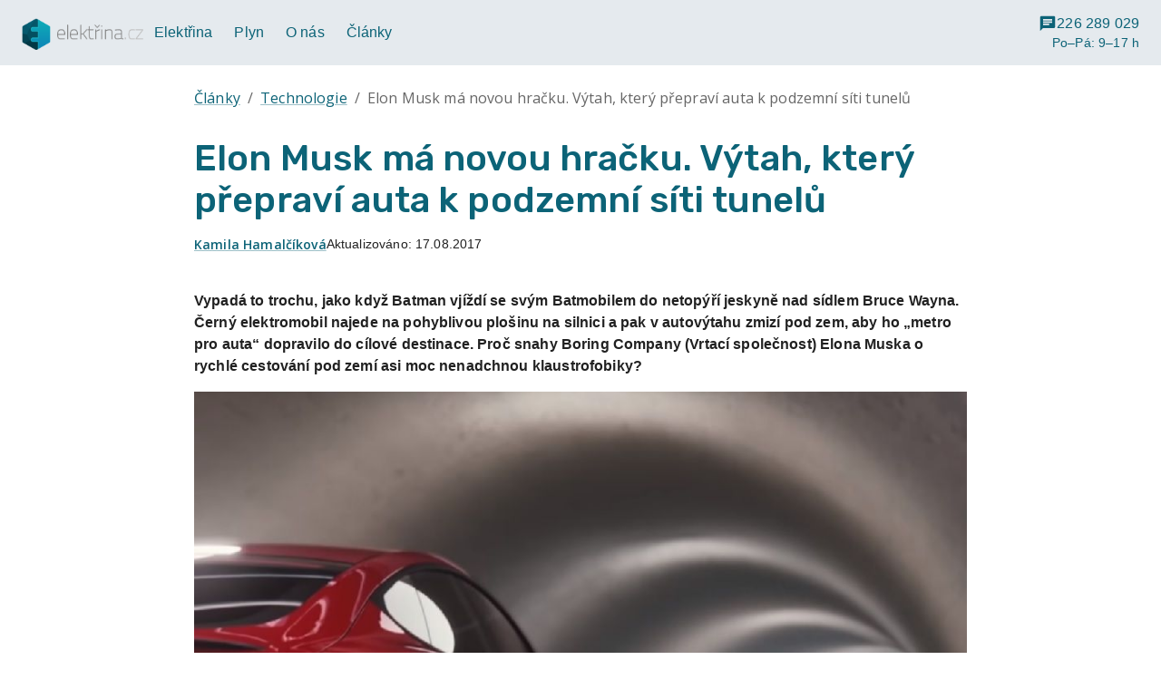

--- FILE ---
content_type: text/html; charset=utf-8
request_url: https://www.elektrina.cz/elon-musk-a-boring-company-stavi-podzemni-zeleznici-pro-auta
body_size: 15227
content:
<!DOCTYPE html><html lang="cs"><head><meta charSet="utf-8" data-next-head=""/><meta name="viewport" content="width=device-width" data-next-head=""/><title data-next-head="">Elon Musk má novou hračku. Výtah, který přepraví auta k podzemní síti tunelů | Elektřina.cz</title><meta content="Technologický vizionář, Elon Musk, má další hračku. Vrtá pod zemí tunely, aby nemusel trčet v dopravní zácpě. Podívejte se, jak se mu to zatím daří." name="description" data-next-head=""/><meta content="Elektřina.cz" property="og:site_name" data-next-head=""/><meta content="Elon Musk má novou hračku. Výtah, který přepraví auta k podzemní síti tunelů | Elektřina.cz" property="og:title" data-next-head=""/><meta content="Technologický vizionář, Elon Musk, má další hračku. Vrtá pod zemí tunely, aby nemusel trčet v dopravní zácpě. Podívejte se, jak se mu to zatím daří." property="og:description" data-next-head=""/><meta content="website" property="og:type" data-next-head=""/><meta content="https://www.elektrina.cz/elon-musk-a-boring-company-stavi-podzemni-zeleznici-pro-auta" property="og:url" data-next-head=""/><meta content="/logo.png" property="og:image" data-next-head=""/><link href="https://www.elektrina.cz/elon-musk-a-boring-company-stavi-podzemni-zeleznici-pro-auta" rel="canonical" data-next-head=""/><meta name="emotion-insertion-point" content=""/><link rel="preload" href="/_next/static/media/403511e41efd5e81-s.p.woff2" as="font" type="font/woff2" crossorigin="anonymous" data-next-font="size-adjust"/><link rel="preload" href="/_next/static/media/5b25d60b4670300e-s.p.woff2" as="font" type="font/woff2" crossorigin="anonymous" data-next-font="size-adjust"/><link rel="preload" href="/_next/static/css/7462e9e105f5f754.css" as="style"/><style data-emotion="mui-global 0"></style><style data-emotion="mui-global o6gwfi">html{-webkit-font-smoothing:antialiased;-moz-osx-font-smoothing:grayscale;box-sizing:border-box;-webkit-text-size-adjust:100%;}*,*::before,*::after{box-sizing:inherit;}strong,b{font-weight:700;}body{margin:0;color:rgba(0, 0, 0, 0.87);font-family:"Roboto","Helvetica","Arial",sans-serif;font-weight:400;font-size:1rem;line-height:1.5;letter-spacing:0.00938em;background-color:#fff;}@media print{body{background-color:#fff;}}body::backdrop{background-color:#fff;}</style><style data-emotion="mui-global 160lxxn">html{font-family:'Open Sans','Open Sans Fallback';}a{color:#328e91;}table{border-collapse:collapse;}td{padding:0;}</style><style data-emotion="mui 1c3hv38 1m9s20h 1x5z5q9 1cd89mc 7l4xye 9s7o9p b3ce97 qxq691 v5nt29 7mv2gy twqk72 vh810p 1n7a229 1d7giy4 jj2ztu ihp1gg q7mezt 1dsg7y mdbdp7 51eq8m 1dwlfol 1nd5pgh 923v8n 10y5aqn 19dy1kf 14swynq 1ebprri 13brihr 545imr cg13m5 4bsoy8 pv5wzf kzfr2u 8zap4p 1m1kqp3 f029wg 1hnm6b6 1yuhvjn 12wzab1 5tmjat 1eikg3m 1twzmnh 1njvc8s 8eq4vn 9y3ish 9h6quu 14ovjvq 1yqc798 35ezg3 7i5x4a i5he6i 12qmmbj 1wxaqej dho1p0 b9zgoq 8xl60i 1qba5ff 9wvnva 1mdl386 13gq81l 1gvupgr 1aavahl ndlvnj cu2yqo 1iyka6n wnfue5 rt5gx1 vuxf0f f8wb7g abqyn 15830to 9vd5ud w1p1tq x6iudq 1i8tjli 453v74">.mui-1c3hv38{display:-webkit-box;display:-webkit-flex;display:-ms-flexbox;display:flex;-webkit-box-flex-flow:column;-webkit-flex-flow:column;-ms-flex-flow:column;flex-flow:column;min-height:100vh;background:#fff;}.mui-1m9s20h{background-color:#fff;color:rgba(0, 0, 0, 0.87);-webkit-transition:box-shadow 300ms cubic-bezier(0.4, 0, 0.2, 1) 0ms;transition:box-shadow 300ms cubic-bezier(0.4, 0, 0.2, 1) 0ms;box-shadow:var(--Paper-shadow);background-image:var(--Paper-overlay);display:-webkit-box;display:-webkit-flex;display:-ms-flexbox;display:flex;-webkit-flex-direction:column;-ms-flex-direction:column;flex-direction:column;width:100%;box-sizing:border-box;-webkit-flex-shrink:0;-ms-flex-negative:0;flex-shrink:0;position:static;background-color:var(--AppBar-background);color:var(--AppBar-color);color:inherit;background-color:#e5eaee;position:relative;z-index:9;}.mui-1x5z5q9{width:100%;margin-left:auto;box-sizing:border-box;margin-right:auto;padding-left:16px;padding-right:16px;padding-top:4px;padding-bottom:4px;}@media (min-width:600px){.mui-1x5z5q9{padding-left:24px;padding-right:24px;}}@media (min-width:1536px){.mui-1x5z5q9{max-width:1536px;}}.mui-1cd89mc{position:relative;display:-webkit-box;display:-webkit-flex;display:-ms-flexbox;display:flex;-webkit-align-items:center;-webkit-box-align:center;-ms-flex-align:center;align-items:center;min-height:56px;gap:24px;color:#0c6377;position:static;}@media (min-width:0px){@media (orientation: landscape){.mui-1cd89mc{min-height:48px;}}}@media (min-width:600px){.mui-1cd89mc{min-height:64px;}}.mui-7l4xye{margin:0;font:inherit;line-height:inherit;letter-spacing:inherit;color:#0c6377;-webkit-text-decoration:underline;text-decoration:underline;text-decoration-color:var(--Link-underlineColor);--Link-underlineColor:rgba(12, 99, 119, 0.4);line-height:0;height:22px;margin-bottom:10px;}.mui-7l4xye:hover{text-decoration-color:inherit;}.mui-9s7o9p{max-width:134px;}.mui-b3ce97{display:none;}@media (min-width:900px){.mui-b3ce97{display:-webkit-box;display:-webkit-flex;display:-ms-flexbox;display:flex;-webkit-box-pack:justify;-webkit-justify-content:space-between;justify-content:space-between;-webkit-align-items:center;-webkit-box-align:center;-ms-flex-align:center;align-items:center;-webkit-box-flex:1;-webkit-flex-grow:1;-ms-flex-positive:1;flex-grow:1;gap:16px;}}.mui-qxq691{margin:0;font:inherit;line-height:inherit;letter-spacing:inherit;color:#0c6377;-webkit-text-decoration:underline;text-decoration:underline;text-decoration-color:var(--Link-underlineColor);--Link-underlineColor:rgba(12, 99, 119, 0.4);position:relative;display:-webkit-inline-box;display:-webkit-inline-flex;display:-ms-inline-flexbox;display:inline-flex;padding:22px 8px;font-size:0.85rem;line-height:1.25;-webkit-text-decoration:none;text-decoration:none;cursor:pointer;}.mui-qxq691:hover{text-decoration-color:inherit;}.mui-qxq691:after{content:'';position:absolute;left:0;bottom:16px;height:2px;width:100%;-webkit-transform:scaleX(0);-moz-transform:scaleX(0);-ms-transform:scaleX(0);transform:scaleX(0);background:#389c3a;-webkit-transition:-webkit-transform 100ms cubic-bezier(0.4, 0, 0.2, 1) 0ms;transition:transform 100ms cubic-bezier(0.4, 0, 0.2, 1) 0ms;transform-origin:center;}.mui-qxq691:hover:after{-webkit-transform:scale(1);-moz-transform:scale(1);-ms-transform:scale(1);transform:scale(1);}.mui-qxq691 .MuiSvgIcon-root{font-size:1rem;}.nav-bar-dark .mui-qxq691{color:white;}@media (min-width:1200px){.mui-qxq691{font-size:1rem;padding-left:12px;padding-right:12px;}.mui-qxq691 .MuiSvgIcon-root{font-size:1.25rem;}}.mui-v5nt29{margin-left:auto;display:-webkit-box;display:-webkit-flex;display:-ms-flexbox;display:flex;gap:24px;}.mui-7mv2gy{color:#0c6377;display:-webkit-box;display:-webkit-flex;display:-ms-flexbox;display:flex;-webkit-box-flex-flow:column;-webkit-flex-flow:column;-ms-flex-flow:column;flex-flow:column;-webkit-box-pack:center;-ms-flex-pack:center;-webkit-justify-content:center;justify-content:center;-webkit-align-items:flex-end;-webkit-box-align:flex-end;-ms-flex-align:flex-end;align-items:flex-end;}.nav-bar-dark .mui-7mv2gy,.nav-bar-drawer-dark .mui-7mv2gy{color:white;}.mui-twqk72{font-size:1rem;display:-webkit-box;display:-webkit-flex;display:-ms-flexbox;display:flex;font-weight:500;-webkit-align-items:center;-webkit-box-align:center;-ms-flex-align:center;align-items:center;gap:8px;}.mui-vh810p{-webkit-user-select:none;-moz-user-select:none;-ms-user-select:none;user-select:none;width:1em;height:1em;display:inline-block;-webkit-flex-shrink:0;-ms-flex-negative:0;flex-shrink:0;-webkit-transition:fill 200ms cubic-bezier(0.4, 0, 0.2, 1) 0ms;transition:fill 200ms cubic-bezier(0.4, 0, 0.2, 1) 0ms;fill:currentColor;font-size:1.25rem;}.mui-1n7a229{font-size:0.85rem;}.mui-1d7giy4{margin-left:auto;}@media (min-width:900px){.mui-1d7giy4{display:none;}}.mui-jj2ztu{display:-webkit-box;display:-webkit-flex;display:-ms-flexbox;display:flex;-webkit-flex-direction:row;-ms-flex-direction:row;flex-direction:row;}.mui-jj2ztu>:not(style):not(style){margin:0;}.mui-jj2ztu>:not(style)~:not(style){margin-left:16px;}.mui-ihp1gg{display:-webkit-inline-box;display:-webkit-inline-flex;display:-ms-inline-flexbox;display:inline-flex;-webkit-align-items:center;-webkit-box-align:center;-ms-flex-align:center;align-items:center;-webkit-box-pack:center;-ms-flex-pack:center;-webkit-justify-content:center;justify-content:center;position:relative;box-sizing:border-box;-webkit-tap-highlight-color:transparent;background-color:transparent;outline:0;border:0;margin:0;border-radius:0;padding:0;cursor:pointer;-webkit-user-select:none;-moz-user-select:none;-ms-user-select:none;user-select:none;vertical-align:middle;-moz-appearance:none;-webkit-appearance:none;-webkit-text-decoration:none;text-decoration:none;color:inherit;font-family:var(--font-rubik);font-weight:500;font-size:0.9rem;line-height:1.75;text-transform:none;min-width:64px;padding:6px 16px;border:0;border-radius:12px;-webkit-transition:background-color 250ms cubic-bezier(0.4, 0, 0.2, 1) 0ms,box-shadow 250ms cubic-bezier(0.4, 0, 0.2, 1) 0ms,border-color 250ms cubic-bezier(0.4, 0, 0.2, 1) 0ms,color 250ms cubic-bezier(0.4, 0, 0.2, 1) 0ms;transition:background-color 250ms cubic-bezier(0.4, 0, 0.2, 1) 0ms,box-shadow 250ms cubic-bezier(0.4, 0, 0.2, 1) 0ms,border-color 250ms cubic-bezier(0.4, 0, 0.2, 1) 0ms,color 250ms cubic-bezier(0.4, 0, 0.2, 1) 0ms;padding:6px 8px;color:var(--variant-textColor);background-color:var(--variant-textBg);--variant-textColor:#0c6377;--variant-outlinedColor:#0c6377;--variant-outlinedBorder:rgba(12, 99, 119, 0.5);--variant-containedColor:#fff;--variant-containedBg:#0c6377;padding:4px 5px;font-size:0.8125rem;font-weight:bold;padding:0.5rem 0.5rem 0.45rem;background-color:transparent;color:primary;min-width:48px;}.mui-ihp1gg::-moz-focus-inner{border-style:none;}.mui-ihp1gg.Mui-disabled{pointer-events:none;cursor:default;}@media print{.mui-ihp1gg{-webkit-print-color-adjust:exact;color-adjust:exact;}}.mui-ihp1gg:hover{-webkit-text-decoration:none;text-decoration:none;}.mui-ihp1gg.Mui-disabled{color:rgba(0, 0, 0, 0.26);}@media (hover: hover){.mui-ihp1gg:hover{--variant-containedBg:#064351;--variant-textBg:rgba(12, 99, 119, 0.04);--variant-outlinedBorder:#0c6377;--variant-outlinedBg:rgba(12, 99, 119, 0.04);}}.mui-q7mezt{-webkit-user-select:none;-moz-user-select:none;-ms-user-select:none;user-select:none;width:1em;height:1em;display:inline-block;-webkit-flex-shrink:0;-ms-flex-negative:0;flex-shrink:0;-webkit-transition:fill 200ms cubic-bezier(0.4, 0, 0.2, 1) 0ms;transition:fill 200ms cubic-bezier(0.4, 0, 0.2, 1) 0ms;fill:currentColor;font-size:1.5rem;}.mui-1dsg7y{width:100%;margin-left:auto;box-sizing:border-box;margin-right:auto;padding-left:16px;padding-right:16px;padding-top:24px;padding-bottom:64px;}@media (min-width:600px){.mui-1dsg7y{padding-left:24px;padding-right:24px;}}@media (min-width:900px){.mui-1dsg7y{max-width:900px;}}.mui-mdbdp7{margin:0;font-family:var(--font-open-sans);font-weight:400;font-size:1rem;line-height:1.5;color:rgba(0, 0, 0, 0.6);margin-bottom:32px;}.mui-51eq8m{display:-webkit-box;display:-webkit-flex;display:-ms-flexbox;display:flex;-webkit-box-flex-wrap:wrap;-webkit-flex-wrap:wrap;-ms-flex-wrap:wrap;flex-wrap:wrap;-webkit-align-items:center;-webkit-box-align:center;-ms-flex-align:center;align-items:center;padding:0;margin:0;list-style:none;}.mui-1dwlfol{margin:0;font:inherit;line-height:inherit;letter-spacing:inherit;color:#0c6377;-webkit-text-decoration:underline;text-decoration:underline;text-decoration-color:var(--Link-underlineColor);--Link-underlineColor:rgba(12, 99, 119, 0.4);}.mui-1dwlfol:hover{text-decoration-color:inherit;}.mui-1nd5pgh{display:-webkit-box;display:-webkit-flex;display:-ms-flexbox;display:flex;-webkit-user-select:none;-moz-user-select:none;-ms-user-select:none;user-select:none;margin-left:8px;margin-right:8px;}.mui-923v8n{margin:0;font-family:var(--font-rubik);font-weight:500;font-size:2.5rem;line-height:1.167;margin-bottom:0.35em;color:#0c6377;}.app-header .mui-923v8n{color:white;}.mui-10y5aqn{gap:8px;margin-bottom:24px;display:-webkit-inline-box;display:-webkit-inline-flex;display:-ms-inline-flexbox;display:inline-flex;font-size:0.875rem;}.mui-19dy1kf{margin:0;font-family:var(--font-open-sans);font-weight:400;font-size:1rem;line-height:1.5;font-weight:600;font-size:inherit;font-style:normal;}.mui-14swynq{margin:0;font:inherit;line-height:inherit;letter-spacing:inherit;color:#0c6377;-webkit-text-decoration:underline;text-decoration:underline;text-decoration-color:var(--Link-underlineColor);--Link-underlineColor:rgba(12, 99, 119, 0.4);display:inline;}.mui-14swynq:hover{text-decoration-color:inherit;}.mui-1ebprri{margin-top:16px;margin-bottom:16px;}.mui-13brihr{text-align:left;}.mui-545imr{margin-bottom:32px;}.page-part-container-dark>.MuiContainer-root>div:not(.MuiPaper-root) .mui-545imr a{color:#a6d8e1;}.mui-cg13m5{text-align:left;}.mui-cg13m5 ul>li,.mui-cg13m5 ol>li{margin-bottom:8px;}.mui-cg13m5 a,.mui-cg13m5 a:hover,.mui-cg13m5 a:visited{color:inherit;}.mui-cg13m5 p{margin:16px 0px;}.mui-cg13m5 p:last-child{margin:0;}.mui-cg13m5 h1{font-family:var(--font-rubik);font-weight:500;font-size:2.5rem;line-height:1.167;}.app-header .mui-cg13m5 h1{color:white;}.mui-cg13m5 h2{font-family:var(--font-rubik);font-weight:500;font-size:2.25rem;line-height:1.2;}.mui-cg13m5 h3{font-family:var(--font-rubik);font-weight:500;font-size:1.75rem;line-height:1.167;}.mui-cg13m5 h4{font-family:var(--font-rubik);font-weight:500;font-size:1.5rem;line-height:1.235;}.mui-cg13m5 h1,.mui-cg13m5 h2,.mui-cg13m5 h3,.mui-cg13m5 h4{color:#0c6377;}.mui-cg13m5 img{max-width:100%;}.mui-cg13m5 figure{margin:0;}.mui-cg13m5 figcaption{font-family:var(--font-open-sans);font-weight:400;font-size:0.75rem;line-height:1.66;color:#59687e;}.mui-cg13m5 table{border-spacing:0;width:100%;table-layout:fixed;}.mui-cg13m5 table:not(:first-child){margin-top:24px;}.mui-cg13m5 table:not(:last-child){margin-bottom:24px;}.mui-cg13m5 table td,.mui-cg13m5 table th{padding:16px;font-family:var(--font-open-sans);font-weight:500;font-size:0.875rem;line-height:1.57;}.mui-cg13m5 table td:not(:last-child),.mui-cg13m5 table th:not(:last-child){border-right:1px solid #d1d7df;}.mui-cg13m5 table th{background-color:#0c6377;color:#fff;}.mui-cg13m5 table th a,.mui-cg13m5 table th a:hover,.mui-cg13m5 table th a:visited{color:#fff;}.mui-cg13m5 table th h3:first-child,.mui-cg13m5 table th h4:first-child,.mui-cg13m5 table th h5:first-child{margin-top:0;}.mui-cg13m5 table th h3:last-child,.mui-cg13m5 table th h4:last-child,.mui-cg13m5 table th h5:last-child{margin-bottom:0;}.mui-cg13m5 table th h3{font-size:1.5rem;}.mui-cg13m5 table th h4{font-size:1.35rem;}.mui-cg13m5 table th h5{font-size:1.15rem;}.mui-cg13m5 table tr:nth-child(even){background-color:#f3f3f6;}.mui-cg13m5 table tr:nth-child(odd){background-color:#fff;}.mui-cg13m5 table thead tr:first-child th:first-child{border-top-left-radius:12px;}.mui-cg13m5 table thead tr:first-child th:last-child{border-top-right-radius:12px;}.mui-cg13m5 table tbody tr:last-child td:first-child{border-bottom-left-radius:12px;}.mui-cg13m5 table tbody tr:last-child td:last-child{border-bottom-right-radius:12px;}.mui-cg13m5 li,.mui-cg13m5 ol{list-style-position:outside;}.mui-4bsoy8{background-color:#fff;color:rgba(0, 0, 0, 0.87);-webkit-transition:box-shadow 300ms cubic-bezier(0.4, 0, 0.2, 1) 0ms;transition:box-shadow 300ms cubic-bezier(0.4, 0, 0.2, 1) 0ms;border-radius:12px;border:1px solid rgba(0, 0, 0, 0.12);overflow:hidden;position:relative;height:100%;display:-webkit-box;display:-webkit-flex;display:-ms-flexbox;display:flex;width:100%;-webkit-align-items:center;-webkit-box-align:center;-ms-flex-align:center;align-items:center;padding:32px;background-color:#0c6377;text-align:center;}@media (max-width:599.95px){.mui-4bsoy8{-webkit-flex-direction:column;-ms-flex-direction:column;flex-direction:column;-webkit-align-items:center;-webkit-box-align:center;-ms-flex-align:center;align-items:center;}}.mui-pv5wzf{display:-webkit-box;display:-webkit-flex;display:-ms-flexbox;display:flex;width:100%;-webkit-align-items:center;-webkit-box-align:center;-ms-flex-align:center;align-items:center;z-index:1;-webkit-flex-direction:row-reverse;-ms-flex-direction:row-reverse;flex-direction:row-reverse;}@media (max-width:599.95px){.mui-pv5wzf{-webkit-flex-direction:column-reverse;-ms-flex-direction:column-reverse;flex-direction:column-reverse;gap:16px;}}.mui-kzfr2u{-webkit-flex:2;-ms-flex:2;flex:2;}.mui-8zap4p{display:-webkit-inline-box;display:-webkit-inline-flex;display:-ms-inline-flexbox;display:inline-flex;-webkit-align-items:center;-webkit-box-align:center;-ms-flex-align:center;align-items:center;-webkit-box-pack:center;-ms-flex-pack:center;-webkit-justify-content:center;justify-content:center;position:relative;box-sizing:border-box;-webkit-tap-highlight-color:transparent;background-color:transparent;outline:0;border:0;margin:0;border-radius:0;padding:0;cursor:pointer;-webkit-user-select:none;-moz-user-select:none;-ms-user-select:none;user-select:none;vertical-align:middle;-moz-appearance:none;-webkit-appearance:none;-webkit-text-decoration:none;text-decoration:none;color:inherit;font-family:var(--font-rubik);font-weight:500;font-size:0.9rem;line-height:1.75;text-transform:none;min-width:64px;padding:6px 16px;border:0;border-radius:12px;-webkit-transition:background-color 250ms cubic-bezier(0.4, 0, 0.2, 1) 0ms,box-shadow 250ms cubic-bezier(0.4, 0, 0.2, 1) 0ms,border-color 250ms cubic-bezier(0.4, 0, 0.2, 1) 0ms,color 250ms cubic-bezier(0.4, 0, 0.2, 1) 0ms;transition:background-color 250ms cubic-bezier(0.4, 0, 0.2, 1) 0ms,box-shadow 250ms cubic-bezier(0.4, 0, 0.2, 1) 0ms,border-color 250ms cubic-bezier(0.4, 0, 0.2, 1) 0ms,color 250ms cubic-bezier(0.4, 0, 0.2, 1) 0ms;color:var(--variant-containedColor);background-color:var(--variant-containedBg);box-shadow:0px 3px 1px -2px rgba(0,0,0,0.2),0px 2px 2px 0px rgba(0,0,0,0.14),0px 1px 5px 0px rgba(0,0,0,0.12);--variant-textColor:#389c3a;--variant-outlinedColor:#389c3a;--variant-outlinedBorder:rgba(56, 156, 58, 0.5);--variant-containedColor:#fff;--variant-containedBg:#389c3a;font-weight:bold;box-shadow:none;padding:12px 20px;}.mui-8zap4p::-moz-focus-inner{border-style:none;}.mui-8zap4p.Mui-disabled{pointer-events:none;cursor:default;}@media print{.mui-8zap4p{-webkit-print-color-adjust:exact;color-adjust:exact;}}.mui-8zap4p:hover{-webkit-text-decoration:none;text-decoration:none;}.mui-8zap4p.Mui-disabled{color:rgba(0, 0, 0, 0.26);}.mui-8zap4p:hover{box-shadow:0px 2px 4px -1px rgba(0,0,0,0.2),0px 4px 5px 0px rgba(0,0,0,0.14),0px 1px 10px 0px rgba(0,0,0,0.12);}@media (hover: none){.mui-8zap4p:hover{box-shadow:0px 3px 1px -2px rgba(0,0,0,0.2),0px 2px 2px 0px rgba(0,0,0,0.14),0px 1px 5px 0px rgba(0,0,0,0.12);}}.mui-8zap4p:active{box-shadow:0px 5px 5px -3px rgba(0,0,0,0.2),0px 8px 10px 1px rgba(0,0,0,0.14),0px 3px 14px 2px rgba(0,0,0,0.12);}.mui-8zap4p.Mui-focusVisible{box-shadow:0px 3px 5px -1px rgba(0,0,0,0.2),0px 6px 10px 0px rgba(0,0,0,0.14),0px 1px 18px 0px rgba(0,0,0,0.12);}.mui-8zap4p.Mui-disabled{color:rgba(0, 0, 0, 0.26);box-shadow:none;background-color:rgba(0, 0, 0, 0.12);}@media (hover: hover){.mui-8zap4p:hover{--variant-containedBg:#2a702b;--variant-textBg:rgba(56, 156, 58, 0.04);--variant-outlinedBorder:#389c3a;--variant-outlinedBg:rgba(56, 156, 58, 0.04);}}.mui-1m1kqp3{-webkit-flex:4;-ms-flex:4;flex:4;}.mui-f029wg{color:#fff;}.mui-f029wg ul>li,.mui-f029wg ol>li{margin-bottom:8px;}.mui-f029wg a,.mui-f029wg a:hover,.mui-f029wg a:visited{color:inherit;}.mui-f029wg p{margin:16px 0px;}.mui-f029wg p:last-child{margin:0;}.mui-f029wg h1{font-family:var(--font-rubik);font-weight:500;font-size:2.5rem;line-height:1.167;}.app-header .mui-f029wg h1{color:white;}.mui-f029wg h2{font-family:var(--font-rubik);font-weight:500;font-size:2.25rem;line-height:1.2;}.mui-f029wg h3{font-family:var(--font-rubik);font-weight:500;font-size:1.75rem;line-height:1.167;}.mui-f029wg h4{font-family:var(--font-rubik);font-weight:500;font-size:1.5rem;line-height:1.235;}.mui-f029wg h1,.mui-f029wg h2,.mui-f029wg h3,.mui-f029wg h4{color:#0c6377;}.mui-f029wg img{max-width:100%;}.mui-f029wg figure{margin:0;}.mui-f029wg figcaption{font-family:var(--font-open-sans);font-weight:400;font-size:0.75rem;line-height:1.66;color:#59687e;}.mui-f029wg table{border-spacing:0;width:100%;table-layout:fixed;}.mui-f029wg table:not(:first-child){margin-top:24px;}.mui-f029wg table:not(:last-child){margin-bottom:24px;}.mui-f029wg table td,.mui-f029wg table th{padding:16px;font-family:var(--font-open-sans);font-weight:500;font-size:0.875rem;line-height:1.57;}.mui-f029wg table td:not(:last-child),.mui-f029wg table th:not(:last-child){border-right:1px solid #d1d7df;}.mui-f029wg table th{background-color:#0c6377;color:#fff;}.mui-f029wg table th a,.mui-f029wg table th a:hover,.mui-f029wg table th a:visited{color:#fff;}.mui-f029wg table th h3:first-child,.mui-f029wg table th h4:first-child,.mui-f029wg table th h5:first-child{margin-top:0;}.mui-f029wg table th h3:last-child,.mui-f029wg table th h4:last-child,.mui-f029wg table th h5:last-child{margin-bottom:0;}.mui-f029wg table th h3{font-size:1.5rem;}.mui-f029wg table th h4{font-size:1.35rem;}.mui-f029wg table th h5{font-size:1.15rem;}.mui-f029wg table tr:nth-child(even){background-color:#f3f3f6;}.mui-f029wg table tr:nth-child(odd){background-color:#fff;}.mui-f029wg table thead tr:first-child th:first-child{border-top-left-radius:12px;}.mui-f029wg table thead tr:first-child th:last-child{border-top-right-radius:12px;}.mui-f029wg table tbody tr:last-child td:first-child{border-bottom-left-radius:12px;}.mui-f029wg table tbody tr:last-child td:last-child{border-bottom-right-radius:12px;}.mui-f029wg li,.mui-f029wg ol{list-style-position:outside;}.mui-1hnm6b6{margin-top:48px;}.mui-1yuhvjn{margin-top:16px;}.mui-12wzab1{display:-webkit-box;display:-webkit-flex;display:-ms-flexbox;display:flex;-webkit-align-items:stretch;-webkit-box-align:stretch;-ms-flex-align:stretch;align-items:stretch;-webkit-box-pack:justify;-webkit-justify-content:space-between;justify-content:space-between;margin-bottom:8px;}.mui-5tmjat{margin:0;font-family:var(--font-rubik);font-weight:500;font-size:1.75rem;line-height:1.167;color:#0c6377;font-weight:700;}.mui-1eikg3m{box-sizing:border-box;display:-webkit-box;display:-webkit-flex;display:-ms-flexbox;display:flex;-webkit-box-flex-wrap:wrap;-webkit-flex-wrap:wrap;-ms-flex-wrap:wrap;flex-wrap:wrap;width:100%;-webkit-flex-direction:row;-ms-flex-direction:row;flex-direction:row;margin-top:calc(-1 * 16px);width:calc(100% + 16px);margin-left:calc(-1 * 16px);}.mui-1eikg3m>.MuiGrid-item{padding-top:16px;}.mui-1eikg3m>.MuiGrid-item{padding-left:16px;}.mui-1twzmnh{box-sizing:border-box;margin:0;-webkit-flex-direction:row;-ms-flex-direction:row;flex-direction:row;-webkit-flex-basis:100%;-ms-flex-preferred-size:100%;flex-basis:100%;-webkit-box-flex:0;-webkit-flex-grow:0;-ms-flex-positive:0;flex-grow:0;max-width:100%;}@media (min-width:600px){.mui-1twzmnh{-webkit-flex-basis:50%;-ms-flex-preferred-size:50%;flex-basis:50%;-webkit-box-flex:0;-webkit-flex-grow:0;-ms-flex-positive:0;flex-grow:0;max-width:50%;}}@media (min-width:900px){.mui-1twzmnh{-webkit-flex-basis:33.333333%;-ms-flex-preferred-size:33.333333%;flex-basis:33.333333%;-webkit-box-flex:0;-webkit-flex-grow:0;-ms-flex-positive:0;flex-grow:0;max-width:33.333333%;}}@media (min-width:1200px){.mui-1twzmnh{-webkit-flex-basis:33.333333%;-ms-flex-preferred-size:33.333333%;flex-basis:33.333333%;-webkit-box-flex:0;-webkit-flex-grow:0;-ms-flex-positive:0;flex-grow:0;max-width:33.333333%;}}@media (min-width:1536px){.mui-1twzmnh{-webkit-flex-basis:33.333333%;-ms-flex-preferred-size:33.333333%;flex-basis:33.333333%;-webkit-box-flex:0;-webkit-flex-grow:0;-ms-flex-positive:0;flex-grow:0;max-width:33.333333%;}}.mui-1njvc8s{background-color:#fff;color:rgba(0, 0, 0, 0.87);-webkit-transition:box-shadow 300ms cubic-bezier(0.4, 0, 0.2, 1) 0ms;transition:box-shadow 300ms cubic-bezier(0.4, 0, 0.2, 1) 0ms;border-radius:12px;box-shadow:var(--Paper-shadow);background-image:var(--Paper-overlay);overflow:hidden;height:100%;display:-webkit-box;display:-webkit-flex;display:-ms-flexbox;display:flex;-webkit-flex-direction:column;-ms-flex-direction:column;flex-direction:column;}.mui-8eq4vn{display:-webkit-inline-box;display:-webkit-inline-flex;display:-ms-inline-flexbox;display:inline-flex;-webkit-align-items:center;-webkit-box-align:center;-ms-flex-align:center;align-items:center;-webkit-box-pack:center;-ms-flex-pack:center;-webkit-justify-content:center;justify-content:center;position:relative;box-sizing:border-box;-webkit-tap-highlight-color:transparent;background-color:transparent;outline:0;border:0;margin:0;border-radius:0;padding:0;cursor:pointer;-webkit-user-select:none;-moz-user-select:none;-ms-user-select:none;user-select:none;vertical-align:middle;-moz-appearance:none;-webkit-appearance:none;-webkit-text-decoration:none;text-decoration:none;color:inherit;display:block;text-align:inherit;border-radius:inherit;width:100%;}.mui-8eq4vn::-moz-focus-inner{border-style:none;}.mui-8eq4vn.Mui-disabled{pointer-events:none;cursor:default;}@media print{.mui-8eq4vn{-webkit-print-color-adjust:exact;color-adjust:exact;}}.mui-8eq4vn:hover .MuiCardActionArea-focusHighlight{opacity:0.04;}@media (hover: none){.mui-8eq4vn:hover .MuiCardActionArea-focusHighlight{opacity:0;}}.mui-8eq4vn.Mui-focusVisible .MuiCardActionArea-focusHighlight{opacity:0.12;}.mui-9y3ish{display:block;-webkit-background-size:cover;background-size:cover;background-repeat:no-repeat;-webkit-background-position:center;background-position:center;width:100%;object-fit:cover;}.mui-9h6quu{overflow:hidden;pointer-events:none;position:absolute;top:0;right:0;bottom:0;left:0;border-radius:inherit;opacity:0;background-color:currentcolor;-webkit-transition:opacity 250ms cubic-bezier(0.4, 0, 0.2, 1) 0ms;transition:opacity 250ms cubic-bezier(0.4, 0, 0.2, 1) 0ms;}.mui-14ovjvq{padding:16px;height:100%;display:-webkit-box;display:-webkit-flex;display:-ms-flexbox;display:flex;-webkit-flex-direction:column;-ms-flex-direction:column;flex-direction:column;gap:8px;}.mui-14ovjvq:last-child{padding-bottom:24px;}.mui-1yqc798{margin:0;font-family:var(--font-open-sans);font-weight:400;font-size:0.75rem;line-height:1.66;color:#59687e;}.mui-35ezg3{font-weight:600;}.mui-7i5x4a{margin:0;font-family:var(--font-rubik);font-weight:500;font-size:1.15rem;line-height:1.4;font-family:var(--font-open-sans);font-weight:bold;}.mui-7i5x4a a{-webkit-text-decoration:none;text-decoration:none;color:#000;}.mui-7i5x4a a:hover{-webkit-text-decoration:underline;text-decoration:underline;}.mui-i5he6i{margin:0;font-family:var(--font-open-sans);font-weight:400;font-size:0.875rem;line-height:1.43;}.mui-12qmmbj{box-sizing:border-box;display:-webkit-box;display:-webkit-flex;display:-ms-flexbox;display:flex;-webkit-box-flex-wrap:wrap;-webkit-flex-wrap:wrap;-ms-flex-wrap:wrap;flex-wrap:wrap;width:100%;-webkit-flex-direction:row;-ms-flex-direction:row;flex-direction:row;margin-top:calc(-1 * 8px);width:calc(100% + 8px);margin-left:calc(-1 * 8px);margin-top:auto;}.mui-12qmmbj>.MuiGrid-item{padding-top:8px;}.mui-12qmmbj>.MuiGrid-item{padding-left:8px;}.mui-1wxaqej{box-sizing:border-box;margin:0;-webkit-flex-direction:row;-ms-flex-direction:row;flex-direction:row;}.mui-dho1p0{display:-webkit-inline-box;display:-webkit-inline-flex;display:-ms-inline-flexbox;display:inline-flex;-webkit-align-items:center;-webkit-box-align:center;-ms-flex-align:center;align-items:center;-webkit-box-pack:center;-ms-flex-pack:center;-webkit-justify-content:center;justify-content:center;position:relative;box-sizing:border-box;-webkit-tap-highlight-color:transparent;background-color:transparent;outline:0;border:0;margin:0;border-radius:0;padding:0;cursor:pointer;-webkit-user-select:none;-moz-user-select:none;-ms-user-select:none;user-select:none;vertical-align:middle;-moz-appearance:none;-webkit-appearance:none;-webkit-text-decoration:none;text-decoration:none;color:inherit;max-width:100%;font-family:var(--font-open-sans);font-size:0.8125rem;display:-webkit-inline-box;display:-webkit-inline-flex;display:-ms-inline-flexbox;display:inline-flex;-webkit-align-items:center;-webkit-box-align:center;-ms-flex-align:center;align-items:center;-webkit-box-pack:center;-ms-flex-pack:center;-webkit-justify-content:center;justify-content:center;height:32px;color:rgba(0, 0, 0, 0.87);background-color:rgba(0, 0, 0, 0.08);border-radius:16px;white-space:nowrap;-webkit-transition:background-color 300ms cubic-bezier(0.4, 0, 0.2, 1) 0ms,box-shadow 300ms cubic-bezier(0.4, 0, 0.2, 1) 0ms;transition:background-color 300ms cubic-bezier(0.4, 0, 0.2, 1) 0ms,box-shadow 300ms cubic-bezier(0.4, 0, 0.2, 1) 0ms;cursor:unset;outline:0;-webkit-text-decoration:none;text-decoration:none;border:0;padding:0;vertical-align:middle;box-sizing:border-box;height:24px;background-color:#328e91;color:#fff;-webkit-user-select:none;-moz-user-select:none;-ms-user-select:none;user-select:none;-webkit-tap-highlight-color:transparent;cursor:pointer;}.mui-dho1p0::-moz-focus-inner{border-style:none;}.mui-dho1p0.Mui-disabled{pointer-events:none;cursor:default;}@media print{.mui-dho1p0{-webkit-print-color-adjust:exact;color-adjust:exact;}}.mui-dho1p0.Mui-disabled{opacity:0.38;pointer-events:none;}.mui-dho1p0 .MuiChip-avatar{margin-left:5px;margin-right:-6px;width:24px;height:24px;color:#111111;font-size:0.75rem;}.mui-dho1p0 .MuiChip-avatarColorPrimary{color:#fff;background-color:#064351;}.mui-dho1p0 .MuiChip-avatarColorSecondary{color:#fff;background-color:#2a702b;}.mui-dho1p0 .MuiChip-avatarSmall{margin-left:4px;margin-right:-4px;width:18px;height:18px;font-size:0.625rem;}.mui-dho1p0 .MuiChip-icon{margin-left:5px;margin-right:-6px;}.mui-dho1p0 .MuiChip-deleteIcon{-webkit-tap-highlight-color:transparent;color:rgba(0, 0, 0, 0.26);font-size:22px;cursor:pointer;margin:0 5px 0 -6px;}.mui-dho1p0 .MuiChip-deleteIcon:hover{color:rgba(0, 0, 0, 0.4);}.mui-dho1p0 .MuiChip-icon{font-size:18px;margin-left:4px;margin-right:-4px;}.mui-dho1p0 .MuiChip-deleteIcon{font-size:16px;margin-right:4px;margin-left:-4px;}.mui-dho1p0 .MuiChip-deleteIcon{color:rgba(255, 255, 255, 0.7);}.mui-dho1p0 .MuiChip-deleteIcon:hover,.mui-dho1p0 .MuiChip-deleteIcon:active{color:#fff;}.mui-dho1p0 .MuiChip-icon{color:#111111;}.mui-dho1p0 .MuiChip-icon{color:inherit;}.mui-dho1p0:hover{background-color:rgba(0, 0, 0, 0.12);}.mui-dho1p0.Mui-focusVisible{background-color:rgba(0, 0, 0, 0.2);}.mui-dho1p0:active{box-shadow:0px 2px 1px -1px rgba(0,0,0,0.2),0px 1px 1px 0px rgba(0,0,0,0.14),0px 1px 3px 0px rgba(0,0,0,0.12);}.mui-dho1p0:hover,.mui-dho1p0.Mui-focusVisible{background-color:#267173;}.mui-b9zgoq{overflow:hidden;text-overflow:ellipsis;padding-left:12px;padding-right:12px;white-space:nowrap;padding-left:8px;padding-right:8px;}.mui-8xl60i{margin-top:auto;}.mui-1qba5ff{background:linear-gradient(to bottom, #0c6377, #064351);color:#d1d7df;padding-top:32px;padding-bottom:16px;border-top-left-radius:12px;border-top-right-radius:12px;}@media (min-width:1200px){.mui-1qba5ff{padding-left:8px;padding-right:8px;}}.mui-9wvnva{width:100%;margin-left:auto;box-sizing:border-box;margin-right:auto;padding-left:16px;padding-right:16px;}@media (min-width:600px){.mui-9wvnva{padding-left:24px;padding-right:24px;}}@media (min-width:1200px){.mui-9wvnva{max-width:1200px;}}.mui-1mdl386{display:-webkit-box;display:-webkit-flex;display:-ms-flexbox;display:flex;-webkit-flex-direction:column;-ms-flex-direction:column;flex-direction:column;}@media (min-width:600px){.mui-1mdl386{-webkit-flex-direction:row;-ms-flex-direction:row;flex-direction:row;-webkit-box-pack:justify;-webkit-justify-content:space-between;justify-content:space-between;-webkit-align-items:end;-webkit-box-align:end;-ms-flex-align:end;align-items:end;}}.mui-13gq81l{margin:0;font-family:var(--font-open-sans);font-weight:400;font-size:1rem;line-height:1.5;}.mui-1gvupgr{display:-webkit-box;display:-webkit-flex;display:-ms-flexbox;display:flex;gap:8px;margin-top:16px;}@media (min-width:600px){.mui-1gvupgr{margin:0;}}.mui-1aavahl{margin:0;-webkit-flex-shrink:0;-ms-flex-negative:0;flex-shrink:0;border-width:0;border-style:solid;border-color:rgba(0, 0, 0, 0.12);border-bottom-width:thin;background:#4c8da5;margin-top:16px;}.mui-ndlvnj{box-sizing:border-box;display:-webkit-box;display:-webkit-flex;display:-ms-flexbox;display:flex;-webkit-box-flex-wrap:wrap;-webkit-flex-wrap:wrap;-ms-flex-wrap:wrap;flex-wrap:wrap;width:100%;-webkit-flex-direction:row;-ms-flex-direction:row;flex-direction:row;-webkit-box-pack:justify;-webkit-justify-content:space-between;justify-content:space-between;margin-top:16px;}.mui-cu2yqo{box-sizing:border-box;margin:0;-webkit-flex-direction:row;-ms-flex-direction:row;flex-direction:row;-webkit-flex-basis:100%;-ms-flex-preferred-size:100%;flex-basis:100%;-webkit-box-flex:0;-webkit-flex-grow:0;-ms-flex-positive:0;flex-grow:0;max-width:100%;}@media (min-width:600px){.mui-cu2yqo{-webkit-flex-basis:100%;-ms-flex-preferred-size:100%;flex-basis:100%;-webkit-box-flex:0;-webkit-flex-grow:0;-ms-flex-positive:0;flex-grow:0;max-width:100%;}}@media (min-width:900px){.mui-cu2yqo{-webkit-flex-basis:100%;-ms-flex-preferred-size:100%;flex-basis:100%;-webkit-box-flex:0;-webkit-flex-grow:0;-ms-flex-positive:0;flex-grow:0;max-width:100%;}}@media (min-width:1200px){.mui-cu2yqo{-webkit-flex-basis:auto;-ms-flex-preferred-size:auto;flex-basis:auto;-webkit-box-flex:0;-webkit-flex-grow:0;-ms-flex-positive:0;flex-grow:0;-webkit-flex-shrink:0;-ms-flex-negative:0;flex-shrink:0;max-width:none;width:auto;}}@media (min-width:1536px){.mui-cu2yqo{-webkit-flex-basis:auto;-ms-flex-preferred-size:auto;flex-basis:auto;-webkit-box-flex:0;-webkit-flex-grow:0;-ms-flex-positive:0;flex-grow:0;-webkit-flex-shrink:0;-ms-flex-negative:0;flex-shrink:0;max-width:none;width:auto;}}.mui-1iyka6n{background-color:#fff;color:rgba(0, 0, 0, 0.87);-webkit-transition:box-shadow 300ms cubic-bezier(0.4, 0, 0.2, 1) 0ms;transition:box-shadow 300ms cubic-bezier(0.4, 0, 0.2, 1) 0ms;border-radius:12px;box-shadow:var(--Paper-shadow);background-image:var(--Paper-overlay);position:relative;-webkit-transition:margin 150ms cubic-bezier(0.4, 0, 0.2, 1) 0ms;transition:margin 150ms cubic-bezier(0.4, 0, 0.2, 1) 0ms;overflow-anchor:none;border-radius:0;border:none;background-color:transparent;box-shadow:none;}.mui-1iyka6n::before{position:absolute;left:0;top:-1px;right:0;height:1px;content:"";opacity:1;background-color:rgba(0, 0, 0, 0.12);-webkit-transition:opacity 150ms cubic-bezier(0.4, 0, 0.2, 1) 0ms,background-color 150ms cubic-bezier(0.4, 0, 0.2, 1) 0ms;transition:opacity 150ms cubic-bezier(0.4, 0, 0.2, 1) 0ms,background-color 150ms cubic-bezier(0.4, 0, 0.2, 1) 0ms;}.mui-1iyka6n:first-of-type::before{display:none;}.mui-1iyka6n.Mui-expanded::before{opacity:0;}.mui-1iyka6n.Mui-expanded:first-of-type{margin-top:0;}.mui-1iyka6n.Mui-expanded:last-of-type{margin-bottom:0;}.mui-1iyka6n.Mui-expanded+.mui-1iyka6n.Mui-expanded::before{display:none;}.mui-1iyka6n.Mui-disabled{background-color:rgba(0, 0, 0, 0.12);}.mui-1iyka6n:first-of-type{border-top-left-radius:12px;border-top-right-radius:12px;}.mui-1iyka6n:last-of-type{border-bottom-left-radius:12px;border-bottom-right-radius:12px;}@supports (-ms-ime-align: auto){.mui-1iyka6n:last-of-type{border-bottom-left-radius:0;border-bottom-right-radius:0;}}.mui-1iyka6n,.mui-1iyka6n .Mui-expanded{color:#fff;}@media (min-width:1200px){.mui-1iyka6n{cursor:default!important;}.mui-1iyka6n .MuiCollapse-root{min-height:auto!important;height:auto!important;visibility:visible!important;}}.mui-wnfue5{all:unset;}.mui-rt5gx1{display:-webkit-inline-box;display:-webkit-inline-flex;display:-ms-inline-flexbox;display:inline-flex;-webkit-align-items:center;-webkit-box-align:center;-ms-flex-align:center;align-items:center;-webkit-box-pack:center;-ms-flex-pack:center;-webkit-justify-content:center;justify-content:center;position:relative;box-sizing:border-box;-webkit-tap-highlight-color:transparent;background-color:transparent;outline:0;border:0;margin:0;border-radius:0;padding:0;cursor:pointer;-webkit-user-select:none;-moz-user-select:none;-ms-user-select:none;user-select:none;vertical-align:middle;-moz-appearance:none;-webkit-appearance:none;-webkit-text-decoration:none;text-decoration:none;color:inherit;display:-webkit-box;display:-webkit-flex;display:-ms-flexbox;display:flex;width:100%;min-height:48px;padding:0px 16px;-webkit-transition:min-height 150ms cubic-bezier(0.4, 0, 0.2, 1) 0ms,background-color 150ms cubic-bezier(0.4, 0, 0.2, 1) 0ms;transition:min-height 150ms cubic-bezier(0.4, 0, 0.2, 1) 0ms,background-color 150ms cubic-bezier(0.4, 0, 0.2, 1) 0ms;color:#fff;font-weight:600;font-size:1.15rem;padding:0;}.mui-rt5gx1::-moz-focus-inner{border-style:none;}.mui-rt5gx1.Mui-disabled{pointer-events:none;cursor:default;}@media print{.mui-rt5gx1{-webkit-print-color-adjust:exact;color-adjust:exact;}}.mui-rt5gx1.Mui-focusVisible{background-color:rgba(0, 0, 0, 0.12);}.mui-rt5gx1.Mui-disabled{opacity:0.38;}.mui-rt5gx1:hover:not(.Mui-disabled){cursor:pointer;}.mui-rt5gx1 .MuiSvgIcon-root{color:#f1f7f8;}@media (min-width:1200px){.mui-rt5gx1{cursor:default!important;}.mui-rt5gx1 .MuiSvgIcon-root{display:none;}}.mui-vuxf0f{display:-webkit-box;display:-webkit-flex;display:-ms-flexbox;display:flex;text-align:start;-webkit-box-flex:1;-webkit-flex-grow:1;-ms-flex-positive:1;flex-grow:1;margin:12px 0;}.mui-f8wb7g{display:-webkit-box;display:-webkit-flex;display:-ms-flexbox;display:flex;color:rgba(0, 0, 0, 0.54);-webkit-transform:rotate(0deg);-moz-transform:rotate(0deg);-ms-transform:rotate(0deg);transform:rotate(0deg);-webkit-transition:-webkit-transform 150ms cubic-bezier(0.4, 0, 0.2, 1) 0ms;transition:transform 150ms cubic-bezier(0.4, 0, 0.2, 1) 0ms;}.mui-f8wb7g.Mui-expanded{-webkit-transform:rotate(180deg);-moz-transform:rotate(180deg);-ms-transform:rotate(180deg);transform:rotate(180deg);}.mui-abqyn{height:0;overflow:hidden;-webkit-transition:height 300ms cubic-bezier(0.4, 0, 0.2, 1) 0ms;transition:height 300ms cubic-bezier(0.4, 0, 0.2, 1) 0ms;visibility:hidden;}.mui-15830to{display:-webkit-box;display:-webkit-flex;display:-ms-flexbox;display:flex;width:100%;}.mui-9vd5ud{width:100%;}.mui-w1p1tq{padding:8px 16px 16px;padding:0px 0px 24px;}.mui-x6iudq{margin:0;font-family:var(--font-open-sans);font-weight:400;font-size:0.875rem;line-height:1.43;color:#0c6377;display:-webkit-box;display:-webkit-flex;display:-ms-flexbox;display:flex;-webkit-text-decoration:none;text-decoration:none;color:#d1d7df;}.mui-x6iudq:hover{-webkit-text-decoration:underline;text-decoration:underline;}.mui-x6iudq:not(:last-child){margin-bottom:8px;}.mui-1i8tjli{margin-top:32px;padding-top:16px;}.mui-453v74{margin:0;font-family:var(--font-open-sans);font-weight:400;font-size:0.875rem;line-height:1.43;text-align:center;}</style><link rel="stylesheet" href="/_next/static/css/7462e9e105f5f754.css" data-n-g=""/><noscript data-n-css=""></noscript><script defer="" noModule="" src="/_next/static/chunks/polyfills-42372ed130431b0a.js"></script><script defer="" src="/_next/static/chunks/3360-f3efc75520d76b9e.js"></script><script defer="" src="/_next/static/chunks/2688-bb82f32266f501d4.js"></script><script defer="" src="/_next/static/chunks/3588-3cb3e4d2e0305c1c.js"></script><script defer="" src="/_next/static/chunks/7360-488bd11e01f27c4b.js"></script><script defer="" src="/_next/static/chunks/4815-d84cf41e7a8d194d.js"></script><script defer="" src="/_next/static/chunks/2988.3c7568a810c132fd.js"></script><script defer="" src="/_next/static/chunks/2002.d4c29c7f7620bb65.js"></script><script defer="" src="/_next/static/chunks/4125.4b7a4ea894a2c657.js"></script><script src="/_next/static/chunks/webpack-9c0b55a58876eebb.js" defer=""></script><script src="/_next/static/chunks/framework-12130cb3704cc89b.js" defer=""></script><script src="/_next/static/chunks/main-a920eabe73c4db4e.js" defer=""></script><script src="/_next/static/chunks/pages/_app-c37ebb75be2b4ebb.js" defer=""></script><script src="/_next/static/chunks/pages/%5B...slug%5D-d5dbe55eac025eb6.js" defer=""></script><script src="/_next/static/3XKF6ZUKznRjJOJjPLCWb/_buildManifest.js" defer=""></script><script src="/_next/static/3XKF6ZUKznRjJOJjPLCWb/_ssgManifest.js" defer=""></script></head><body><link rel="preload" as="image" href="/logo.png"/><link rel="preload" as="image" href="https://minio.usetreno.cz/strapi-media/small_article_fotovoltaika_b5b760cd96.jpg"/><link rel="preload" as="image" href="https://minio.usetreno.cz/strapi-media/small_article_fotovoltaika_v_zime_5dad7d6fff.jpg"/><link rel="preload" as="image" href="https://minio.usetreno.cz/strapi-media/small_article_infotherma_2025_1_d3de24c7aa.jpg"/><div id="__next"><div class="__variable_caaf6f __variable_ac1fdd"><div class="mui-1c3hv38"><header class="MuiPaper-root MuiPaper-elevation MuiPaper-elevation0 MuiAppBar-root MuiAppBar-colorMuted MuiAppBar-positionStatic nav-bar mui-1m9s20h" style="--Paper-shadow:none"><div class="MuiContainer-root MuiContainer-maxWidthXl mui-1x5z5q9"><div class="MuiToolbar-root MuiToolbar-regular mui-1cd89mc"><a class="MuiTypography-root MuiTypography-inherit MuiLink-root MuiLink-underlineAlways mui-7l4xye" href="/"><img alt="Elektřina.cz" src="/logo.png" class="mui-9s7o9p"/></a><div class="MuiBox-root mui-b3ce97"><nav role="navigation" class="mui-0"><a class="MuiTypography-root MuiTypography-inherit MuiLink-root MuiLink-underlineAlways mui-qxq691" href="/srovnani-cen-elektriny">Elektřina</a><a class="MuiTypography-root MuiTypography-inherit MuiLink-root MuiLink-underlineAlways mui-qxq691" href="/energie-plyn">Plyn</a><a class="MuiTypography-root MuiTypography-inherit MuiLink-root MuiLink-underlineAlways mui-qxq691" href="/o-nas">O nás</a><a class="MuiTypography-root MuiTypography-inherit MuiLink-root MuiLink-underlineAlways mui-qxq691" href="/clanky">Články</a></nav><div class="MuiBox-root mui-v5nt29"><div class="mui-7mv2gy"><div class="mui-twqk72"><svg class="MuiSvgIcon-root MuiSvgIcon-fontSizeSmall mui-vh810p" focusable="false" aria-hidden="true" viewBox="0 0 24 24" data-testid="ChatIcon"><path d="M20 2H4c-1.1 0-1.99.9-1.99 2L2 22l4-4h14c1.1 0 2-.9 2-2V4c0-1.1-.9-2-2-2M6 9h12v2H6zm8 5H6v-2h8zm4-6H6V6h12z"></path></svg> <!-- -->226 289 029</div><div class="mui-1n7a229">Po–Pá: 9–17 h</div></div></div></div><div class="mui-1d7giy4"><div class="MuiStack-root mui-jj2ztu"><button class="MuiButtonBase-root MuiButton-root MuiButton-text MuiButton-textPrimary MuiButton-sizeSmall MuiButton-textSizeSmall MuiButton-colorPrimary MuiButton-root MuiButton-text MuiButton-textPrimary MuiButton-sizeSmall MuiButton-textSizeSmall MuiButton-colorPrimary mui-ihp1gg" tabindex="0" type="button"><svg class="MuiSvgIcon-root MuiSvgIcon-fontSizeMedium mui-q7mezt" focusable="false" aria-hidden="true" viewBox="0 0 24 24" data-testid="MenuIcon"><path d="M3 18h18v-2H3zm0-5h18v-2H3zm0-7v2h18V6z"></path></svg></button></div></div></div></div></header><article><div class="MuiContainer-root MuiContainer-maxWidthMd mui-1dsg7y"><nav class="MuiTypography-root MuiTypography-body1 MuiBreadcrumbs-root mui-mdbdp7"><ol class="MuiBreadcrumbs-ol mui-51eq8m"><li class="MuiBreadcrumbs-li"><a class="MuiTypography-root MuiTypography-inherit MuiLink-root MuiLink-underlineAlways mui-1dwlfol" href="/clanky">Články</a></li><li aria-hidden="true" class="MuiBreadcrumbs-separator mui-1nd5pgh">/</li><li class="MuiBreadcrumbs-li"><a class="MuiTypography-root MuiTypography-inherit MuiLink-root MuiLink-underlineAlways mui-1dwlfol" href="/clanky/veda-a-technika">Technologie</a></li><li aria-hidden="true" class="MuiBreadcrumbs-separator mui-1nd5pgh">/</li><li class="MuiBreadcrumbs-li"><span>Elon Musk má novou hračku. Výtah, který přepraví auta k podzemní síti tunelů</span></li></ol></nav><h1 class="MuiTypography-root MuiTypography-h1 MuiTypography-gutterBottom mui-923v8n">Elon Musk má novou hračku. Výtah, který přepraví auta k podzemní síti tunelů</h1><div class="MuiBox-root mui-10y5aqn"><address class="MuiTypography-root MuiTypography-body1 mui-19dy1kf"><a class="MuiTypography-root MuiTypography-inherit MuiLink-root MuiLink-underlineAlways mui-14swynq" href="/autori/kamila-hamalcikova">Kamila Hamalčíková</a></address><div><span>Aktualizováno<!-- -->: </span><time dateTime="2017-08-17T22:00:00.000Z">17.08.2017</time></div></div><div><div class="MuiBox-root mui-1ebprri" meta="[object Object]"><div class="text-content-wrapper MuiBox-root mui-13brihr"><div class="text-content MuiBox-root mui-545imr"><div class="mui-cg13m5">
        <p><strong>Vypadá to trochu, jako když Batman vjíždí se svým Batmobilem do netopýří jeskyně nad sídlem Bruce Wayna. Černý elektromobil najede na pohyblivou plošinu na silnici a pak v autovýtahu zmizí pod zem, aby ho „metro pro auta“ dopravilo do cílové destinace. Proč snahy Boring Company (Vrtací společnost) Elona Muska o rychlé cestování pod zemí asi moc nenadchnou klaustrofobiky?</strong></p>
        <figure><img src="https://minio.usetreno.cz/strapi-media/article_481_fb_video_vocativ_tunel_boring_company_b90dd5defe.jpg" alt="Elon Musk má novou hračku. Výtah, který přepraví auta k podzemní síti tunelů" /><figcaption>Elon Musk má novou hračku. Výtah, který přepraví auta k podzemní síti tunelů</figcaption></figure>
    </div></div></div></div><div class="MuiBox-root mui-1ebprri" meta="[object Object]"><div class="text-content-wrapper MuiBox-root mui-13brihr"><div class="text-content MuiBox-root mui-545imr"><div class="mui-cg13m5"><p>I miliardáře občas štvou podobné problémy jako obyčejné smrtelníky. Třeba technologického inovátora, <a href="/elon-musk-zivy-iron-man" target="_blank">Elona Muska</a>, vytáčejí doběla dopravní zácpy. Minulý rok ho začaly natolik dohánět k šílenství, aby založil firmu <strong>The Boring Company </strong>(Vrtací společnost, ale lze přeložit i jako Nudná společnost), která hloubí tunely pro velmi rychlou přepravu automobilů pod zemí.</p>



<p><a href="/letajici-auto-terrafugia-aeromobil" target="_blank">Létající auta</a> by prý problém taky hezky vyřešila, ale podle šéfa firem SpaceX a Tesla by kazila výhled na oblohu a jejich případný pád by mohl dole nadělat pěknou paseku.</p>

<h3>Všichni čekají, že Boring Company bude propadák</h3>

<p>Jak by nový Muskův projekt měl skoncovat s věčně zasekanými cestami ve velkoměstech? Motorista se svým vozem přijede k jednomu z vyzvedávacích míst na povrchu. Autovýtah ho spustí dolů k podzemnímu tunelu, kde vůz nasedne na elektrické sáňky, které ho po kolejích odtáhnou rychlostí kolem 200 km za hodinu do cílového města. Pro uskutečnění této vize učinila Boring Company pomyslný první krok. Koncem července představila <strong>funkční autovýtah</strong>.</p>



<p>Práce na „tunelářské vizi“ prý ukrajuje Muskovi jen 2 až 3 % procenta jeho času. Žádné vrásky si nedělá ani z případného neúspěchu, protože podle jeho slov stejně všichni ostatní předpokládají, že to nedopadne dobře.</p>

<h3>Závody ve šnečím tempu</h3>

<p>Budování infrastruktury pod zemí není vůbec levná záležitost. Vzpomeňte si na pražskou Blanku. Musk a jeho tým plánuje srazit náklady několika způsoby. Průměr tunelu pro metro dosahuje většinou 8,5 metrů. Boring Company hloubí „díry“ jen s průměrem přes 4 metry. Klaustrofobici proto možná dají přednost létajícím autům.</p>

</div></div></div></div><div class="MuiBox-root mui-1ebprri" meta="[object Object]"><div class="MuiPaper-root MuiPaper-outlined MuiPaper-rounded MuiCard-root mui-4bsoy8"><div class="MuiBox-root mui-pv5wzf"><div class="MuiBox-root mui-kzfr2u"><a class="MuiButtonBase-root MuiButton-root MuiButton-contained MuiButton-containedSecondary MuiButton-sizeMedium MuiButton-containedSizeMedium MuiButton-colorSecondary MuiButton-root MuiButton-contained MuiButton-containedSecondary MuiButton-sizeMedium MuiButton-containedSizeMedium MuiButton-colorSecondary mui-8zap4p" tabindex="0" href="/kalkulacka-elektriny2" id="6923" label="Porovnat ceny" link="/kalkulacka-elektriny2" backgroundColor="secondary">Porovnat ceny</a></div><div class="MuiBox-root mui-1m1kqp3"><div color="#fff" class="mui-f029wg"><p>Musk si přeje výrazně srazit náklady na budování tunelů. Naopak vám se podaří srazit výdaje za elektřinu hravě.</p></div></div></div></div></div><div class="MuiBox-root mui-1ebprri" meta="[object Object]"><div class="text-content-wrapper MuiBox-root mui-13brihr"><div class="text-content MuiBox-root mui-545imr"><div class="mui-cg13m5">

<p>Mechanika, která tunely obvykle kope, postupuje zoufale pomalu. Dokonce i šnek, který zrovna netouží zazářit na běžecké soutěži a poctivě netrénuje, je 14krát rychlejší, než hloubicí stroj. <strong>Pracovníci Boring Company si proto</strong> <strong>pořídili nového mazlíčka, šneka Garyho</strong>. Jejich obří mašina na hloubení tunelů pojmenovaná Godot se bude snažit Garyho rychlost překonat.</p>

<p><img alt="" src="https://minio.usetreno.cz/strapi-media/481_boring_company_source_godot_c3e7e078aa.jpg" title="Obří stroj na hloubení tunelů nazvaný podle hry Samuela Becketta, Čekání na Godota, váží 1200 tun. Foto: Boring Company" /></p>

<p>Zkušební tunel kope Godot pod sídlem společnosti SpaceX v kalifornském Los Angeles. Necháme se překvapit, jak daleko se dostane a <strong>jestli celý projekt neskončí jen marným čekáním na Godota</strong>.</p>

<p>Když vše půjde jako na drátkách, Boring company by pod svá křídla měla přijmout i další Muskovu vizi, <a href="/slovnik/hyperloop" target="_blank">Hyperloop</a>. Bleskovou rychlodráhu na přepravu lidí v kapslích podtlakovými tunely by chtěl nyní Elon přesunout pod zem. Původní myšlenka rozvíjela konstrukci dráhy na vyvýšených stožárech.</p>

</div></div></div></div></div><div class="MuiBox-root mui-1hnm6b6"><div class="MuiBox-root mui-1yuhvjn"><div class="mui-12wzab1"><div class="MuiBox-root mui-0"><h3 class="MuiTypography-root MuiTypography-h3 mui-5tmjat">Podobné články</h3></div></div><div class="MuiGrid-root MuiGrid-container MuiGrid-spacing-xs-2 mui-1eikg3m"><div class="MuiGrid-root MuiGrid-item MuiGrid-grid-xs-12 MuiGrid-grid-sm-6 MuiGrid-grid-md-4 mui-1twzmnh"><div class="MuiPaper-root MuiPaper-elevation MuiPaper-rounded MuiPaper-elevation0 MuiCard-root mui-1njvc8s" style="--Paper-shadow:none"><a class="MuiButtonBase-root MuiCardActionArea-root mui-8eq4vn" tabindex="0" href="/virtualni-baterie-do-fotovoltaiky"><img class="MuiCardMedia-root MuiCardMedia-media MuiCardMedia-img mui-9y3ish" src="https://minio.usetreno.cz/strapi-media/small_article_fotovoltaika_b5b760cd96.jpg" alt="Virtuální baterie do fotovoltaiky: Porovnání dodavatelů" height="230" title="Virtuální baterie do fotovoltaiky: Porovnání dodavatelů"/><span class="MuiCardActionArea-focusHighlight mui-9h6quu"></span></a><div class="MuiCardContent-root mui-14ovjvq"><span class="MuiTypography-root MuiTypography-caption mui-1yqc798"><b class="mui-35ezg3">Martin Sítek</b>  <!-- -->28.04.2025</span><h4 class="MuiTypography-root MuiTypography-h6 mui-7i5x4a"><a href="/virtualni-baterie-do-fotovoltaiky">Virtuální baterie do fotovoltaiky: Porovnání dodavatelů</a></h4><p class="MuiTypography-root MuiTypography-body2 mui-i5he6i">Jak funguje virtuální baterie a kolik za ni zaplatíte? Podívejte se na porovnání hlavních dodavatelů nabízejících virtuální baterii do fotovoltaiky.</p><div class="MuiGrid-root MuiGrid-container MuiGrid-spacing-xs-1 mui-12qmmbj"><div class="MuiGrid-root MuiGrid-item mui-1wxaqej"><a class="MuiButtonBase-root MuiChip-root MuiChip-filled MuiChip-sizeSmall MuiChip-colorInfo MuiChip-clickable MuiChip-clickableColorInfo MuiChip-filledInfo mui-dho1p0" tabindex="0" href="/clanky/veda-a-technika?stitek=fotovoltaika"><span class="MuiChip-label MuiChip-labelSmall mui-b9zgoq">fotovoltaika</span></a></div><div class="MuiGrid-root MuiGrid-item mui-1wxaqej"><a class="MuiButtonBase-root MuiChip-root MuiChip-filled MuiChip-sizeSmall MuiChip-colorInfo MuiChip-clickable MuiChip-clickableColorInfo MuiChip-filledInfo mui-dho1p0" tabindex="0" href="/clanky/veda-a-technika?stitek=solarni-energie"><span class="MuiChip-label MuiChip-labelSmall mui-b9zgoq">solární energie</span></a></div><div class="MuiGrid-root MuiGrid-item mui-1wxaqej"><a class="MuiButtonBase-root MuiChip-root MuiChip-filled MuiChip-sizeSmall MuiChip-colorInfo MuiChip-clickable MuiChip-clickableColorInfo MuiChip-filledInfo mui-dho1p0" tabindex="0" href="/clanky/veda-a-technika?stitek=elektrina"><span class="MuiChip-label MuiChip-labelSmall mui-b9zgoq">Elektřina</span></a></div></div></div></div></div><div class="MuiGrid-root MuiGrid-item MuiGrid-grid-xs-12 MuiGrid-grid-sm-6 MuiGrid-grid-md-4 mui-1twzmnh"><div class="MuiPaper-root MuiPaper-elevation MuiPaper-rounded MuiPaper-elevation0 MuiCard-root mui-1njvc8s" style="--Paper-shadow:none"><a class="MuiButtonBase-root MuiCardActionArea-root mui-8eq4vn" tabindex="0" href="/fotovoltaika-v-zime"><img class="MuiCardMedia-root MuiCardMedia-media MuiCardMedia-img mui-9y3ish" src="https://minio.usetreno.cz/strapi-media/small_article_fotovoltaika_v_zime_5dad7d6fff.jpg" alt="Fotovoltaika v zimě. Opravdu nevyrábí žádnou elektřinu?" height="230" title="Fotovoltaika v zimě. Opravdu nevyrábí žádnou elektřinu?"/><span class="MuiCardActionArea-focusHighlight mui-9h6quu"></span></a><div class="MuiCardContent-root mui-14ovjvq"><span class="MuiTypography-root MuiTypography-caption mui-1yqc798"><b class="mui-35ezg3">Barbora Zemková</b>  <!-- -->03.12.2024</span><h4 class="MuiTypography-root MuiTypography-h6 mui-7i5x4a"><a href="/fotovoltaika-v-zime">Fotovoltaika v zimě. Opravdu nevyrábí žádnou elektřinu?</a></h4><p class="MuiTypography-root MuiTypography-body2 mui-i5he6i">Fotovoltaika je jedním z nejrozšířenějších zdrojů obnovitelné energie u nás. Může solární panel vyrábět elektřinu i zimě? A pokud ano, kolik jí vyprodukuje?</p><div class="MuiGrid-root MuiGrid-container MuiGrid-spacing-xs-1 mui-12qmmbj"><div class="MuiGrid-root MuiGrid-item mui-1wxaqej"><a class="MuiButtonBase-root MuiChip-root MuiChip-filled MuiChip-sizeSmall MuiChip-colorInfo MuiChip-clickable MuiChip-clickableColorInfo MuiChip-filledInfo mui-dho1p0" tabindex="0" href="/clanky/veda-a-technika?stitek=fotovoltaika"><span class="MuiChip-label MuiChip-labelSmall mui-b9zgoq">fotovoltaika</span></a></div><div class="MuiGrid-root MuiGrid-item mui-1wxaqej"><a class="MuiButtonBase-root MuiChip-root MuiChip-filled MuiChip-sizeSmall MuiChip-colorInfo MuiChip-clickable MuiChip-clickableColorInfo MuiChip-filledInfo mui-dho1p0" tabindex="0" href="/clanky/veda-a-technika?stitek=solarni-energie"><span class="MuiChip-label MuiChip-labelSmall mui-b9zgoq">solární energie</span></a></div><div class="MuiGrid-root MuiGrid-item mui-1wxaqej"><a class="MuiButtonBase-root MuiChip-root MuiChip-filled MuiChip-sizeSmall MuiChip-colorInfo MuiChip-clickable MuiChip-clickableColorInfo MuiChip-filledInfo mui-dho1p0" tabindex="0" href="/clanky/veda-a-technika?stitek=elektrina"><span class="MuiChip-label MuiChip-labelSmall mui-b9zgoq">Elektřina</span></a></div></div></div></div></div><div class="MuiGrid-root MuiGrid-item MuiGrid-grid-xs-12 MuiGrid-grid-sm-6 MuiGrid-grid-md-4 mui-1twzmnh"><div class="MuiPaper-root MuiPaper-elevation MuiPaper-rounded MuiPaper-elevation0 MuiCard-root mui-1njvc8s" style="--Paper-shadow:none"><a class="MuiButtonBase-root MuiCardActionArea-root mui-8eq4vn" tabindex="0" href="/infotherma-2025"><img class="MuiCardMedia-root MuiCardMedia-media MuiCardMedia-img mui-9y3ish" src="https://minio.usetreno.cz/strapi-media/small_article_infotherma_2025_1_d3de24c7aa.jpg" alt="Najděte úsporná řešení energií na jubilejní INFOTHERMĚ!" height="230" title="Najděte úsporná řešení energií na jubilejní INFOTHERMĚ!"/><span class="MuiCardActionArea-focusHighlight mui-9h6quu"></span></a><div class="MuiCardContent-root mui-14ovjvq"><span class="MuiTypography-root MuiTypography-caption mui-1yqc798"><b class="mui-35ezg3">Redakce Elektřina.cz</b>  <!-- -->01.12.2024</span><h4 class="MuiTypography-root MuiTypography-h6 mui-7i5x4a"><a href="/infotherma-2025">Najděte úsporná řešení energií na jubilejní INFOTHERMĚ!</a></h4><p class="MuiTypography-root MuiTypography-body2 mui-i5he6i">Každoročně v druhé polovině ledna je Ostrava místem konání specializované výstavy INFOTHERMA. Přijďte se podívat na nejmodernější produkty, aktuality a služby spojené s energiemi. </p><div class="MuiGrid-root MuiGrid-container MuiGrid-spacing-xs-1 mui-12qmmbj"><div class="MuiGrid-root MuiGrid-item mui-1wxaqej"><a class="MuiButtonBase-root MuiChip-root MuiChip-filled MuiChip-sizeSmall MuiChip-colorInfo MuiChip-clickable MuiChip-clickableColorInfo MuiChip-filledInfo mui-dho1p0" tabindex="0" href="/clanky/veda-a-technika?stitek=elektrina"><span class="MuiChip-label MuiChip-labelSmall mui-b9zgoq">Elektřina</span></a></div></div></div></div></div></div></div></div></div></article><footer class="mui-8xl60i"><footer class="mui-1qba5ff"><div class="MuiContainer-root MuiContainer-maxWidthLg mui-9wvnva"><div class="MuiBox-root mui-1mdl386"><div class="MuiBox-root mui-0"><img alt="Elektřina.cz" height="40" src="/logo.png"/><p class="MuiTypography-root MuiTypography-body1 mui-13gq81l">Jsme Elektřina.cz, místo, kde to jiskří.</p></div><div class="MuiBox-root mui-1gvupgr"></div></div><hr class="MuiDivider-root MuiDivider-fullWidth mui-1aavahl"/><div class="MuiGrid-root MuiGrid-container mui-ndlvnj"><div class="MuiGrid-root MuiGrid-item MuiGrid-grid-xs-12 MuiGrid-grid-lg-auto mui-cu2yqo"><div class="MuiPaper-root MuiPaper-elevation MuiPaper-rounded MuiPaper-elevation1 MuiAccordion-root MuiAccordion-rounded mui-1iyka6n" style="--Paper-shadow:0px 2px 1px -1px rgba(0,0,0,0.2),0px 1px 1px 0px rgba(0,0,0,0.14),0px 1px 3px 0px rgba(0,0,0,0.12)"><h3 class="MuiAccordion-heading mui-wnfue5"><button class="MuiButtonBase-root MuiAccordionSummary-root mui-rt5gx1" tabindex="0" type="button" aria-expanded="false" aria-controls="43-content" id="43-header"><span class="MuiAccordionSummary-content mui-vuxf0f">Elektřina</span><span class="MuiAccordionSummary-expandIconWrapper mui-f8wb7g"><svg class="MuiSvgIcon-root MuiSvgIcon-fontSizeMedium mui-q7mezt" focusable="false" aria-hidden="true" viewBox="0 0 24 24" data-testid="ExpandMoreIcon"><path d="M16.59 8.59 12 13.17 7.41 8.59 6 10l6 6 6-6z"></path></svg></span></button></h3><div class="MuiCollapse-root MuiCollapse-vertical MuiCollapse-hidden mui-abqyn" style="min-height:0px"><div class="MuiCollapse-wrapper MuiCollapse-vertical mui-15830to"><div class="MuiCollapse-wrapperInner MuiCollapse-vertical mui-9vd5ud"><div aria-labelledby="43-header" id="43-content" role="region" class="MuiAccordion-region"><div class="MuiAccordionDetails-root mui-w1p1tq"><a class="MuiTypography-root MuiTypography-body2 MuiLink-root MuiLink-underlineHover mui-x6iudq" href="/elektrina/kalkulacka">Kalkulačka cen elektřiny</a><a class="MuiTypography-root MuiTypography-body2 MuiLink-root MuiLink-underlineHover mui-x6iudq" href="/srovnani-cen-elektriny">Srovnání cen elektřiny</a><a class="MuiTypography-root MuiTypography-body2 MuiLink-root MuiLink-underlineHover mui-x6iudq" href="/dodavatele-elektriny">Dodavatelé elektřiny</a><a class="MuiTypography-root MuiTypography-body2 MuiLink-root MuiLink-underlineHover mui-x6iudq" href="/cena-za-kwh">Cena elektřiny za 1 kWh</a><a class="MuiTypography-root MuiTypography-body2 MuiLink-root MuiLink-underlineHover mui-x6iudq" href="/cena-za-1-mwh">Cena elektřiny za 1 mWh</a><a class="MuiTypography-root MuiTypography-body2 MuiLink-root MuiLink-underlineHover mui-x6iudq" href="/fixace-elektriny">Fixace elektřiny</a><a class="MuiTypography-root MuiTypography-body2 MuiLink-root MuiLink-underlineHover mui-x6iudq" href="/nejlevnejsi-elektrina-nejvyhodnejsi-cena-nemusi-byt-nejlepsi-volbou">Nejlevnější elektřina</a><a class="MuiTypography-root MuiTypography-body2 MuiLink-root MuiLink-underlineHover mui-x6iudq" href="/prumerna-spotreba-elektriny">Spotřeba elektřiny</a></div></div></div></div></div></div></div><div class="MuiGrid-root MuiGrid-item MuiGrid-grid-xs-12 MuiGrid-grid-lg-auto mui-cu2yqo"><div class="MuiPaper-root MuiPaper-elevation MuiPaper-rounded MuiPaper-elevation1 MuiAccordion-root MuiAccordion-rounded mui-1iyka6n" style="--Paper-shadow:0px 2px 1px -1px rgba(0,0,0,0.2),0px 1px 1px 0px rgba(0,0,0,0.14),0px 1px 3px 0px rgba(0,0,0,0.12)"><h3 class="MuiAccordion-heading mui-wnfue5"><button class="MuiButtonBase-root MuiAccordionSummary-root mui-rt5gx1" tabindex="0" type="button" aria-expanded="false" aria-controls="44-content" id="44-header"><span class="MuiAccordionSummary-content mui-vuxf0f">Plyn</span><span class="MuiAccordionSummary-expandIconWrapper mui-f8wb7g"><svg class="MuiSvgIcon-root MuiSvgIcon-fontSizeMedium mui-q7mezt" focusable="false" aria-hidden="true" viewBox="0 0 24 24" data-testid="ExpandMoreIcon"><path d="M16.59 8.59 12 13.17 7.41 8.59 6 10l6 6 6-6z"></path></svg></span></button></h3><div class="MuiCollapse-root MuiCollapse-vertical MuiCollapse-hidden mui-abqyn" style="min-height:0px"><div class="MuiCollapse-wrapper MuiCollapse-vertical mui-15830to"><div class="MuiCollapse-wrapperInner MuiCollapse-vertical mui-9vd5ud"><div aria-labelledby="44-header" id="44-content" role="region" class="MuiAccordion-region"><div class="MuiAccordionDetails-root mui-w1p1tq"><a class="MuiTypography-root MuiTypography-body2 MuiLink-root MuiLink-underlineHover mui-x6iudq" href="/plyn/kalkulacka">Kalkulačka cen plynu</a><a class="MuiTypography-root MuiTypography-body2 MuiLink-root MuiLink-underlineHover mui-x6iudq" href="/energie-plyn">Srovnání cen plynu</a><a class="MuiTypography-root MuiTypography-body2 MuiLink-root MuiLink-underlineHover mui-x6iudq" href="/cena-plynu-za-m3-jak-ji-spocitat">Cena plynu za m3</a><a class="MuiTypography-root MuiTypography-body2 MuiLink-root MuiLink-underlineHover mui-x6iudq" href="/cena-plynu-za-kwh">Cena plynu za kWh</a><a class="MuiTypography-root MuiTypography-body2 MuiLink-root MuiLink-underlineHover mui-x6iudq" href="/fixace-cen-plynu">Fixace plynu</a><a class="MuiTypography-root MuiTypography-body2 MuiLink-root MuiLink-underlineHover mui-x6iudq" href="/nejlevnejsi-plyn">Nejlevnější plyn</a><a class="MuiTypography-root MuiTypography-body2 MuiLink-root MuiLink-underlineHover mui-x6iudq" href="/spotreba-plynu">Spotřeba plynu</a></div></div></div></div></div></div></div><div class="MuiGrid-root MuiGrid-item MuiGrid-grid-xs-12 MuiGrid-grid-lg-auto mui-cu2yqo"><div class="MuiPaper-root MuiPaper-elevation MuiPaper-rounded MuiPaper-elevation1 MuiAccordion-root MuiAccordion-rounded mui-1iyka6n" style="--Paper-shadow:0px 2px 1px -1px rgba(0,0,0,0.2),0px 1px 1px 0px rgba(0,0,0,0.14),0px 1px 3px 0px rgba(0,0,0,0.12)"><h3 class="MuiAccordion-heading mui-wnfue5"><button class="MuiButtonBase-root MuiAccordionSummary-root mui-rt5gx1" tabindex="0" type="button" aria-expanded="false" aria-controls="46-content" id="46-header"><span class="MuiAccordionSummary-content mui-vuxf0f">Zajímavosti</span><span class="MuiAccordionSummary-expandIconWrapper mui-f8wb7g"><svg class="MuiSvgIcon-root MuiSvgIcon-fontSizeMedium mui-q7mezt" focusable="false" aria-hidden="true" viewBox="0 0 24 24" data-testid="ExpandMoreIcon"><path d="M16.59 8.59 12 13.17 7.41 8.59 6 10l6 6 6-6z"></path></svg></span></button></h3><div class="MuiCollapse-root MuiCollapse-vertical MuiCollapse-hidden mui-abqyn" style="min-height:0px"><div class="MuiCollapse-wrapper MuiCollapse-vertical mui-15830to"><div class="MuiCollapse-wrapperInner MuiCollapse-vertical mui-9vd5ud"><div aria-labelledby="46-header" id="46-content" role="region" class="MuiAccordion-region"><div class="MuiAccordionDetails-root mui-w1p1tq"><a class="MuiTypography-root MuiTypography-body2 MuiLink-root MuiLink-underlineHover mui-x6iudq" href="/5-tipu-jak-vybrat-nejlepsiho-dodavatele-energii">Jak vybrat dodavatele?</a><a class="MuiTypography-root MuiTypography-body2 MuiLink-root MuiLink-underlineHover mui-x6iudq" href="/jak-odstoupit-od-smlouvy-s-dodavatelem-energii-stahnete-si-vzorove-formulare">Odstoupení od smlouvy</a><a class="MuiTypography-root MuiTypography-body2 MuiLink-root MuiLink-underlineHover mui-x6iudq" href="/jak-na-prepis-energii">Přepis energií</a><a class="MuiTypography-root MuiTypography-body2 MuiLink-root MuiLink-underlineHover mui-x6iudq" href="/nizky-tarif-cez-eon-pre-neni-nocni-proud">Noční proud</a><a class="MuiTypography-root MuiTypography-body2 MuiLink-root MuiLink-underlineHover mui-x6iudq" href="/vypadky-elektriny-online">Výpadky elektřiny</a><a class="MuiTypography-root MuiTypography-body2 MuiLink-root MuiLink-underlineHover mui-x6iudq" href="/spotreba-a-prikon-domacich-spotrebicu-lednice-televize-pc-pracka">Spotřeba domácích spotřebičů</a><a class="MuiTypography-root MuiTypography-body2 MuiLink-root MuiLink-underlineHover mui-x6iudq" href="/vypocet-spotreby-energie">Výpočet spotřeby energií</a></div></div></div></div></div></div></div><div class="MuiGrid-root MuiGrid-item MuiGrid-grid-xs-12 MuiGrid-grid-lg-auto mui-cu2yqo"><div class="MuiPaper-root MuiPaper-elevation MuiPaper-rounded MuiPaper-elevation1 MuiAccordion-root MuiAccordion-rounded mui-1iyka6n" style="--Paper-shadow:0px 2px 1px -1px rgba(0,0,0,0.2),0px 1px 1px 0px rgba(0,0,0,0.14),0px 1px 3px 0px rgba(0,0,0,0.12)"><h3 class="MuiAccordion-heading mui-wnfue5"><button class="MuiButtonBase-root MuiAccordionSummary-root mui-rt5gx1" tabindex="0" type="button" aria-expanded="false" aria-controls="45-content" id="45-header"><span class="MuiAccordionSummary-content mui-vuxf0f">Elektřina.cz</span><span class="MuiAccordionSummary-expandIconWrapper mui-f8wb7g"><svg class="MuiSvgIcon-root MuiSvgIcon-fontSizeMedium mui-q7mezt" focusable="false" aria-hidden="true" viewBox="0 0 24 24" data-testid="ExpandMoreIcon"><path d="M16.59 8.59 12 13.17 7.41 8.59 6 10l6 6 6-6z"></path></svg></span></button></h3><div class="MuiCollapse-root MuiCollapse-vertical MuiCollapse-hidden mui-abqyn" style="min-height:0px"><div class="MuiCollapse-wrapper MuiCollapse-vertical mui-15830to"><div class="MuiCollapse-wrapperInner MuiCollapse-vertical mui-9vd5ud"><div aria-labelledby="45-header" id="45-content" role="region" class="MuiAccordion-region"><div class="MuiAccordionDetails-root mui-w1p1tq"><a class="MuiTypography-root MuiTypography-body2 MuiLink-root MuiLink-underlineHover mui-x6iudq" href="/o-nas">O nás </a><a class="MuiTypography-root MuiTypography-body2 MuiLink-root MuiLink-underlineHover mui-x6iudq" href="/clanky">Magazín</a><a class="MuiTypography-root MuiTypography-body2 MuiLink-root MuiLink-underlineHover mui-x6iudq" href="/slovnik">Slovník pojmů</a><a class="MuiTypography-root MuiTypography-body2 MuiLink-root MuiLink-underlineHover mui-x6iudq" href="/podminky">Podmínky webu</a><a class="MuiTypography-root MuiTypography-body2 MuiLink-root MuiLink-underlineHover mui-x6iudq" href="/zasady">GDPR</a><a class="MuiTypography-root MuiTypography-body2 MuiLink-root MuiLink-underlineHover mui-x6iudq" href="/vyuziti-souboru-cookies">Cookies</a><a class="MuiTypography-root MuiTypography-body2 MuiLink-root MuiLink-underlineHover mui-x6iudq" href="/pristupnost">Přístupnost</a></div></div></div></div></div></div></div></div><hr class="MuiDivider-root MuiDivider-fullWidth mui-1aavahl"/><div class="MuiBox-root mui-1i8tjli"><p class="MuiTypography-root MuiTypography-body2 mui-453v74">© 2014 - 2026 elektrina.cz. Provozovatelem webové stránky je Ušetřeno.cz s.r.o.</p></div></div></footer></footer></div></div></div><script id="__NEXT_DATA__" type="application/json">{"props":{"pageProps":{"project":{"navigations":{"footer":{"alternative":[],"main":[{"items":[{"title":"Kalkulačka cen elektřiny","isHighlighted":false,"badgeText":null,"url":"/elektrina/kalkulacka","links":null},{"title":"Srovnání cen elektřiny","isHighlighted":false,"badgeText":null,"url":"/srovnani-cen-elektriny","links":null},{"title":"Dodavatelé elektřiny","isHighlighted":false,"badgeText":null,"url":"/dodavatele-elektriny/","links":null},{"title":"Cena elektřiny za 1 kWh","isHighlighted":false,"badgeText":null,"url":"/cena-za-kwh","links":null},{"title":"Cena elektřiny za 1 mWh","isHighlighted":false,"badgeText":null,"url":"/cena-za-1-mwh","links":null},{"title":"Fixace elektřiny","isHighlighted":false,"badgeText":null,"url":"/fixace-elektriny","links":null},{"title":"Nejlevnější elektřina","isHighlighted":false,"badgeText":null,"url":"/nejlevnejsi-elektrina-nejvyhodnejsi-cena-nemusi-byt-nejlepsi-volbou","links":null},{"title":"Spotřeba elektřiny","isHighlighted":false,"badgeText":null,"url":"/prumerna-spotreba-elektriny","links":null}],"url":"/srovnani-cen-elektriny","title":"Elektřina","id":43},{"items":[{"title":"Kalkulačka cen plynu","isHighlighted":false,"badgeText":null,"url":"/plyn/kalkulacka","links":null},{"title":"Srovnání cen plynu","isHighlighted":false,"badgeText":null,"url":"/energie-plyn ","links":null},{"title":"Cena plynu za m3","isHighlighted":false,"badgeText":null,"url":"/cena-plynu-za-m3-jak-ji-spocitat ","links":null},{"title":"Cena plynu za kWh","isHighlighted":false,"badgeText":null,"url":"/cena-plynu-za-kwh","links":null},{"title":"Fixace plynu","isHighlighted":false,"badgeText":null,"url":"/fixace-cen-plynu","links":null},{"title":"Nejlevnější plyn","isHighlighted":false,"badgeText":null,"url":"/nejlevnejsi-plyn","links":null},{"title":"Spotřeba plynu","isHighlighted":false,"badgeText":null,"url":"/spotreba-plynu","links":null}],"url":"/energie-plyn","title":"Plyn","id":44},{"items":[{"title":"Jak vybrat dodavatele?","isHighlighted":false,"badgeText":null,"url":"/5-tipu-jak-vybrat-nejlepsiho-dodavatele-energii","links":null},{"title":"Odstoupení od smlouvy","isHighlighted":false,"badgeText":null,"url":"/jak-odstoupit-od-smlouvy-s-dodavatelem-energii-stahnete-si-vzorove-formulare","links":null},{"title":"Přepis energií","isHighlighted":false,"badgeText":null,"url":"/jak-na-prepis-energii","links":null},{"title":"Noční proud","isHighlighted":false,"badgeText":null,"url":"/nizky-tarif-cez-eon-pre-neni-nocni-proud","links":null},{"title":"Výpadky elektřiny","isHighlighted":false,"badgeText":null,"url":"/vypadky-elektriny-online","links":null},{"title":"Spotřeba domácích spotřebičů","isHighlighted":false,"badgeText":null,"url":"/spotreba-a-prikon-domacich-spotrebicu-lednice-televize-pc-pracka","links":null},{"title":"Výpočet spotřeby energií","isHighlighted":false,"badgeText":null,"url":"/vypocet-spotreby-energie","links":null}],"url":"/clanky","title":"Zajímavosti","id":46},{"items":[{"title":"O nás ","isHighlighted":false,"badgeText":null,"url":"/o-nas","links":null},{"title":"Magazín","isHighlighted":false,"badgeText":null,"url":"/clanky","links":null},{"title":"Slovník pojmů","isHighlighted":false,"badgeText":null,"url":"/slovnik","links":null},{"title":"Podmínky webu","isHighlighted":false,"badgeText":null,"url":"/podminky/","links":null},{"title":"GDPR","isHighlighted":false,"badgeText":null,"url":"/zasady/ ","links":null},{"title":"Cookies","isHighlighted":false,"badgeText":null,"url":"/vyuziti-souboru-cookies","links":null},{"title":"Přístupnost","isHighlighted":false,"badgeText":null,"url":"/pristupnost","links":null}],"url":"/","title":"Elektřina.cz","id":45}]},"header":{"alternative":[{"items":[],"url":"https://www.usetreno.cz/kontakty/","title":"Kontakty","id":11},{"items":[],"url":"https://www.usetreno.cz/o-nas/","title":"O nás","id":12},{"items":[],"url":"https://www.usetreno.cz/eticky-kodex/","title":"Etický kodex","id":16},{"items":[],"url":"https://www.usetreno.cz/pro-media/","title":"Pro média","id":14},{"items":[],"url":"https://www.usetreno.cz/podminky/","title":"Podmínky","id":15},{"items":[],"url":"https://www.usetreno.cz/zasady/","title":"Zásady zpracování osobních údajů","id":18},{"items":[],"url":"https://www.usetreno.cz/reklamacni-rad/","title":"Reklamační řád","id":19},{"items":[],"url":"https://www.usetreno.cz/vyuziti-souboru-cookies/","title":"Cookies","id":20}],"main":[{"items":[{"title":"Elektřina","isHighlighted":false,"badgeText":null,"url":"/srovnani-cen-elektriny","links":[{"title":"Srovnání cen elektřiny","highlight":false,"url":"/srovnani-cen-elektriny"},{"title":"Dodavatelé elektřiny","highlight":false,"url":"/dodavatele-elektriny"},{"title":"Kalkulačka cen elektřiny","highlight":true,"url":"/elektrina/kalkulacka"}]}],"url":"/srovnani-cen-elektriny","title":"Elektřina","id":39},{"items":[{"title":"Plyn","isHighlighted":false,"badgeText":null,"url":"/energie-plyn","links":[{"title":"Srovnání cen plynu","highlight":false,"url":"/energie-plyn"},{"title":"Dodavatelé plynu","highlight":false,"url":"/dodavatele-plynu/"},{"title":"Kalkulačka cen plynu","highlight":true,"url":"/plyn/kalkulacka"}]}],"url":"/energie-plyn","title":"Plyn","id":40},{"items":[{"title":"O nás","isHighlighted":false,"badgeText":null,"url":"/o-nas ","links":null}],"url":"/o-nas ","title":"O nás","id":41},{"items":[{"title":"Články","isHighlighted":false,"badgeText":null,"url":"/clanky ","links":null}],"url":"/clanky","title":"Články","id":42}]}},"support":{"phone":"226289029","email":null,"activeDayFrom":"monday","activeDayTo":"friday","activeTimeFrom":"09:00:00.000","activeTimeTo":"17:00:00.000"},"socials":null,"copyright":null,"identifier":"ELE"},"baseUrl":"https://www.elektrina.cz","article":{"published_at":"2017-08-17T22:00:00.000Z","updated_at":"2017-08-17T22:00:00.000Z","created_at":"2025-11-12T17:20:06.972Z","thumbnail":{"name":"article_481-fb-video-vocativ-tunel-boring-company.jpg","alternative_text":"Elon Musk má novou hračku. Výtah, který přepraví auta k podzemní síti tunelů","caption":null,"small":"https://minio.usetreno.cz/strapi-media/small_article_481_fb_video_vocativ_tunel_boring_company_b90dd5defe.jpg","large":"https://minio.usetreno.cz/strapi-media/medium_article_481_fb_video_vocativ_tunel_boring_company_b90dd5defe.jpg"},"structured_data":null,"seo":{"id":2443,"title":"Elon Musk má novou hračku. Výtah, který přepraví auta k podzemní síti tunelů","description":"Technologický vizionář, Elon Musk, má další hračku. Vrtá pod zemí tunely, aby nemusel trčet v dopravní zácpě. Podívejte se, jak se mu to zatím daří.","canonical_link":null,"no_index":false,"meta":[{"id":524,"name":"keywords","content":"Elon Musk, Hyperloop, Boring Company"}]},"page_parts":[{"id":5176,"__component":"page-parts.article-wysiwyg-page-part","meta":{},"text_content":{"wysiwyg":"\n        \u003cp\u003e\u003cstrong\u003eVypadá to trochu, jako když Batman vjíždí se svým Batmobilem do netopýří jeskyně nad sídlem Bruce Wayna. Černý elektromobil najede na pohyblivou plošinu na silnici a pak v autovýtahu zmizí pod zem, aby ho „metro pro auta“ dopravilo do cílové destinace. Proč snahy Boring Company (Vrtací společnost) Elona Muska o rychlé cestování pod zemí asi moc nenadchnou klaustrofobiky?\u003c/strong\u003e\u003c/p\u003e\n        \u003cfigure\u003e\u003cimg src=\"https://minio.usetreno.cz/strapi-media/article_481_fb_video_vocativ_tunel_boring_company_b90dd5defe.jpg\" alt=\"Elon Musk má novou hračku. Výtah, který přepraví auta k podzemní síti tunelů\" class=\"article-lead-image\"\u003e\u003cfigcaption\u003eElon Musk má novou hračku. Výtah, který přepraví auta k podzemní síti tunelů\u003c/figcaption\u003e\u003c/figure\u003e\n    ","text_align":"left"}},{"id":5177,"__component":"page-parts.article-wysiwyg-page-part","meta":{},"text_content":{"wysiwyg":"\u003cp\u003eI miliardáře občas štvou podobné problémy jako obyčejné smrtelníky. Třeba technologického inovátora, \u003ca href=\"/elon-musk-zivy-iron-man\" target=\"_blank\"\u003eElona Muska\u003c/a\u003e, vytáčejí doběla dopravní zácpy. Minulý rok ho začaly natolik dohánět k šílenství, aby založil firmu \u003cstrong\u003eThe Boring Company \u003c/strong\u003e(Vrtací společnost, ale lze přeložit i jako Nudná společnost), která hloubí tunely pro velmi rychlou přepravu automobilů pod zemí.\u003c/p\u003e\n\n\n\n\u003cp\u003e\u003ca href=\"/letajici-auto-terrafugia-aeromobil\" target=\"_blank\"\u003eLétající auta\u003c/a\u003e by prý problém taky hezky vyřešila, ale podle šéfa firem SpaceX a Tesla by kazila výhled na oblohu a jejich případný pád by mohl dole nadělat pěknou paseku.\u003c/p\u003e\n\n\u003ch3\u003eVšichni čekají, že Boring Company bude propadák\u003c/h3\u003e\n\n\u003cp\u003eJak by nový Muskův projekt měl skoncovat s věčně zasekanými cestami ve velkoměstech? Motorista se svým vozem přijede k jednomu z vyzvedávacích míst na povrchu. Autovýtah ho spustí dolů k podzemnímu tunelu, kde vůz nasedne na elektrické sáňky, které ho po kolejích odtáhnou rychlostí kolem 200 km za hodinu do cílového města. Pro uskutečnění této vize učinila Boring Company pomyslný první krok. Koncem července představila \u003cstrong\u003efunkční autovýtah\u003c/strong\u003e.\u003c/p\u003e\n\n\n\n\u003cp\u003ePráce na „tunelářské vizi“ prý ukrajuje Muskovi jen 2 až 3 % procenta jeho času. Žádné vrásky si nedělá ani z případného neúspěchu, protože podle jeho slov stejně všichni ostatní předpokládají, že to nedopadne dobře.\u003c/p\u003e\n\n\u003ch3\u003eZávody ve šnečím tempu\u003c/h3\u003e\n\n\u003cp\u003eBudování infrastruktury pod zemí není vůbec levná záležitost. Vzpomeňte si na pražskou Blanku. Musk a jeho tým plánuje srazit náklady několika způsoby. Průměr tunelu pro metro dosahuje většinou 8,5 metrů. Boring Company hloubí „díry“ jen s průměrem přes 4 metry. Klaustrofobici proto možná dají přednost létajícím autům.\u003c/p\u003e\n\n","text_align":"left"}},{"id":3390,"__component":"page-parts.call-to-action-box-page-part","isButtonRight":true,"backgroundColor":"primary","meta":{},"thumbnail":null,"button":{"id":6923,"label":"Porovnat ceny","icon":null,"icon_position":null,"link":"/kalkulacka-elektriny2","backgroundColor":"secondary"},"wysiwyg":"\u003cp\u003eMusk si přeje výrazně srazit náklady na budování tunelů. Naopak vám se podaří srazit výdaje za elektřinu hravě.\u003c/p\u003e"},{"id":5178,"__component":"page-parts.article-wysiwyg-page-part","meta":{},"text_content":{"wysiwyg":"\n\n\u003cp\u003eMechanika, která tunely obvykle kope, postupuje zoufale pomalu. Dokonce i šnek, který zrovna netouží zazářit na běžecké soutěži a poctivě netrénuje, je 14krát rychlejší, než hloubicí stroj. \u003cstrong\u003ePracovníci Boring Company si proto\u003c/strong\u003e \u003cstrong\u003epořídili nového mazlíčka, šneka Garyho\u003c/strong\u003e. Jejich obří mašina na hloubení tunelů pojmenovaná Godot se bude snažit Garyho rychlost překonat.\u003c/p\u003e\n\n\u003cp\u003e\u003cimg alt=\"\" src=\"https://minio.usetreno.cz/strapi-media/481_boring_company_source_godot_c3e7e078aa.jpg\" title=\"Obří stroj na hloubení tunelů nazvaný podle hry Samuela Becketta, Čekání na Godota, váží 1200 tun. Foto: Boring Company\" /\u003e\u003c/p\u003e\n\n\u003cp\u003eZkušební tunel kope Godot pod sídlem společnosti SpaceX v kalifornském Los Angeles. Necháme se překvapit, jak daleko se dostane a \u003cstrong\u003ejestli celý projekt neskončí jen marným čekáním na Godota\u003c/strong\u003e.\u003c/p\u003e\n\n\u003cp\u003eKdyž vše půjde jako na drátkách, Boring company by pod svá křídla měla přijmout i další Muskovu vizi, \u003ca href=\"/slovnik/hyperloop\" target=\"_blank\"\u003eHyperloop\u003c/a\u003e. Bleskovou rychlodráhu na přepravu lidí v kapslích podtlakovými tunely by chtěl nyní Elon přesunout pod zem. Původní myšlenka rozvíjela konstrukci dráhy na vyvýšených stožárech.\u003c/p\u003e\n\n","text_align":"left"}}],"project_category":null,"perex":"Vypadá to trochu, jako když Batman vjíždí se svým Batmobilem do netopýří jeskyně nad sídlem Bruce Wayna. Černý elektromobil najede na pohyblivou plošinu na silnici a pak v autovýtahu zmizí pod zem, aby ho „metro pro auta“ dopravilo do cílové destinace. Proč snahy Boring Company (Vrtací společnost) Elona Muska o rychlé cestování pod zemí asi moc nenadchnou klaustrofobiky?","title":"Elon Musk má novou hračku. Výtah, který přepraví auta k podzemní síti tunelů","tags":[],"author":{"name":"Kamila Hamalčíková","slug":"kamila-hamalcikova"},"category":{"updated":"2025-11-12T16:31:42.752Z","order":0,"icon":{"name":"technologie.png","alternative_text":"technologie.png","caption":null,"url":"https://minio.usetreno.cz/strapi-media/technologie_8d996a56a6.png"},"slug":"veda-a-technika","title":"Technologie","id":10},"slug":"elon-musk-a-boring-company-stavi-podzemni-zeleznici-pro-auta","id":1467},"category":"unknown","pageParts":[{"id":5176,"__component":"page-parts.article-wysiwyg-page-part","meta":{},"text_content":{"wysiwyg":"\n        \u003cp\u003e\u003cstrong\u003eVypadá to trochu, jako když Batman vjíždí se svým Batmobilem do netopýří jeskyně nad sídlem Bruce Wayna. Černý elektromobil najede na pohyblivou plošinu na silnici a pak v autovýtahu zmizí pod zem, aby ho „metro pro auta“ dopravilo do cílové destinace. Proč snahy Boring Company (Vrtací společnost) Elona Muska o rychlé cestování pod zemí asi moc nenadchnou klaustrofobiky?\u003c/strong\u003e\u003c/p\u003e\n        \u003cfigure\u003e\u003cimg src=\"https://minio.usetreno.cz/strapi-media/article_481_fb_video_vocativ_tunel_boring_company_b90dd5defe.jpg\" alt=\"Elon Musk má novou hračku. Výtah, který přepraví auta k podzemní síti tunelů\" class=\"article-lead-image\"\u003e\u003cfigcaption\u003eElon Musk má novou hračku. Výtah, který přepraví auta k podzemní síti tunelů\u003c/figcaption\u003e\u003c/figure\u003e\n    ","text_align":"left"}},{"id":5177,"__component":"page-parts.article-wysiwyg-page-part","meta":{},"text_content":{"wysiwyg":"\u003cp\u003eI miliardáře občas štvou podobné problémy jako obyčejné smrtelníky. Třeba technologického inovátora, \u003ca href=\"/elon-musk-zivy-iron-man\" target=\"_blank\"\u003eElona Muska\u003c/a\u003e, vytáčejí doběla dopravní zácpy. Minulý rok ho začaly natolik dohánět k šílenství, aby založil firmu \u003cstrong\u003eThe Boring Company \u003c/strong\u003e(Vrtací společnost, ale lze přeložit i jako Nudná společnost), která hloubí tunely pro velmi rychlou přepravu automobilů pod zemí.\u003c/p\u003e\n\n\n\n\u003cp\u003e\u003ca href=\"/letajici-auto-terrafugia-aeromobil\" target=\"_blank\"\u003eLétající auta\u003c/a\u003e by prý problém taky hezky vyřešila, ale podle šéfa firem SpaceX a Tesla by kazila výhled na oblohu a jejich případný pád by mohl dole nadělat pěknou paseku.\u003c/p\u003e\n\n\u003ch3\u003eVšichni čekají, že Boring Company bude propadák\u003c/h3\u003e\n\n\u003cp\u003eJak by nový Muskův projekt měl skoncovat s věčně zasekanými cestami ve velkoměstech? Motorista se svým vozem přijede k jednomu z vyzvedávacích míst na povrchu. Autovýtah ho spustí dolů k podzemnímu tunelu, kde vůz nasedne na elektrické sáňky, které ho po kolejích odtáhnou rychlostí kolem 200 km za hodinu do cílového města. Pro uskutečnění této vize učinila Boring Company pomyslný první krok. Koncem července představila \u003cstrong\u003efunkční autovýtah\u003c/strong\u003e.\u003c/p\u003e\n\n\n\n\u003cp\u003ePráce na „tunelářské vizi“ prý ukrajuje Muskovi jen 2 až 3 % procenta jeho času. Žádné vrásky si nedělá ani z případného neúspěchu, protože podle jeho slov stejně všichni ostatní předpokládají, že to nedopadne dobře.\u003c/p\u003e\n\n\u003ch3\u003eZávody ve šnečím tempu\u003c/h3\u003e\n\n\u003cp\u003eBudování infrastruktury pod zemí není vůbec levná záležitost. Vzpomeňte si na pražskou Blanku. Musk a jeho tým plánuje srazit náklady několika způsoby. Průměr tunelu pro metro dosahuje většinou 8,5 metrů. Boring Company hloubí „díry“ jen s průměrem přes 4 metry. Klaustrofobici proto možná dají přednost létajícím autům.\u003c/p\u003e\n\n","text_align":"left"}},{"id":3390,"__component":"page-parts.call-to-action-box-page-part","isButtonRight":true,"backgroundColor":"primary","meta":{},"thumbnail":null,"button":{"id":6923,"label":"Porovnat ceny","icon":null,"icon_position":null,"link":"/kalkulacka-elektriny2","backgroundColor":"secondary"},"wysiwyg":"\u003cp\u003eMusk si přeje výrazně srazit náklady na budování tunelů. Naopak vám se podaří srazit výdaje za elektřinu hravě.\u003c/p\u003e"},{"id":5178,"__component":"page-parts.article-wysiwyg-page-part","meta":{},"text_content":{"wysiwyg":"\n\n\u003cp\u003eMechanika, která tunely obvykle kope, postupuje zoufale pomalu. Dokonce i šnek, který zrovna netouží zazářit na běžecké soutěži a poctivě netrénuje, je 14krát rychlejší, než hloubicí stroj. \u003cstrong\u003ePracovníci Boring Company si proto\u003c/strong\u003e \u003cstrong\u003epořídili nového mazlíčka, šneka Garyho\u003c/strong\u003e. Jejich obří mašina na hloubení tunelů pojmenovaná Godot se bude snažit Garyho rychlost překonat.\u003c/p\u003e\n\n\u003cp\u003e\u003cimg alt=\"\" src=\"https://minio.usetreno.cz/strapi-media/481_boring_company_source_godot_c3e7e078aa.jpg\" title=\"Obří stroj na hloubení tunelů nazvaný podle hry Samuela Becketta, Čekání na Godota, váží 1200 tun. Foto: Boring Company\" /\u003e\u003c/p\u003e\n\n\u003cp\u003eZkušební tunel kope Godot pod sídlem společnosti SpaceX v kalifornském Los Angeles. Necháme se překvapit, jak daleko se dostane a \u003cstrong\u003ejestli celý projekt neskončí jen marným čekáním na Godota\u003c/strong\u003e.\u003c/p\u003e\n\n\u003cp\u003eKdyž vše půjde jako na drátkách, Boring company by pod svá křídla měla přijmout i další Muskovu vizi, \u003ca href=\"/slovnik/hyperloop\" target=\"_blank\"\u003eHyperloop\u003c/a\u003e. Bleskovou rychlodráhu na přepravu lidí v kapslích podtlakovými tunely by chtěl nyní Elon přesunout pod zem. Původní myšlenka rozvíjela konstrukci dráhy na vyvýšených stožárech.\u003c/p\u003e\n\n","text_align":"left"}}],"pagePartsProps":{"props":{},"providers":{"providers":[],"props":{}}},"related":[{"thumbnail":{"name":"article_fotovoltaika.jpg","alternative_text":"Virtuální baterie do fotovoltaiky: Porovnání dodavatelů","caption":null,"small":"https://minio.usetreno.cz/strapi-media/small_article_fotovoltaika_b5b760cd96.jpg","large":"https://minio.usetreno.cz/strapi-media/article_fotovoltaika_b5b760cd96.jpg"},"published":"28.04.2025","updated":"17.12.2025","tags":[{"id":227,"name":"fotovoltaika","slug":"fotovoltaika","label":"fotovoltaika"},{"id":94,"name":"solární energie","slug":"solarni-energie","label":"solární energie"},{"id":1,"name":"Elektřina","slug":"elektrina","label":"Elektřina"}],"category":{"updated":"Sat, 24 Jan 2026 11:19:40 GMT","order":0,"icon":null,"slug":"veda-a-technika","title":"Technologie","id":10},"perex":"Jak funguje virtuální baterie a kolik za ni zaplatíte? Podívejte se na porovnání hlavních dodavatelů nabízejících virtuální baterii do fotovoltaiky.","slug":"virtualni-baterie-do-fotovoltaiky","title":"Virtuální baterie do fotovoltaiky: Porovnání dodavatelů","author":{"name":"Martin Sítek","slug":"sitek"}},{"thumbnail":{"name":"article_fotovoltaika-v-zime.jpg","alternative_text":"Fotovoltaika v zimě. Opravdu nevyrábí žádnou elektřinu?","caption":null,"small":"https://minio.usetreno.cz/strapi-media/small_article_fotovoltaika_v_zime_5dad7d6fff.jpg","large":"https://minio.usetreno.cz/strapi-media/article_fotovoltaika_v_zime_5dad7d6fff.jpg"},"published":"03.12.2024","updated":"17.12.2025","tags":[{"id":227,"name":"fotovoltaika","slug":"fotovoltaika","label":"fotovoltaika"},{"id":94,"name":"solární energie","slug":"solarni-energie","label":"solární energie"},{"id":1,"name":"Elektřina","slug":"elektrina","label":"Elektřina"}],"category":{"updated":"Sat, 24 Jan 2026 11:19:40 GMT","order":0,"icon":null,"slug":"veda-a-technika","title":"Technologie","id":10},"perex":"Fotovoltaika je jedním z nejrozšířenějších zdrojů obnovitelné energie u nás. Může solární panel vyrábět elektřinu i zimě? A pokud ano, kolik jí vyprodukuje?","slug":"fotovoltaika-v-zime","title":"Fotovoltaika v zimě. Opravdu nevyrábí žádnou elektřinu?","author":{"name":"Barbora Zemková","slug":"barbora-zemkova"}},{"thumbnail":{"name":"article_infotherma-2025-1.jpg","alternative_text":"Najděte úsporná řešení energií na jubilejní INFOTHERMĚ!","caption":null,"small":"https://minio.usetreno.cz/strapi-media/small_article_infotherma_2025_1_d3de24c7aa.jpg","large":"https://minio.usetreno.cz/strapi-media/medium_article_infotherma_2025_1_d3de24c7aa.jpg"},"published":"01.12.2024","updated":"17.12.2025","tags":[{"id":1,"name":"Elektřina","slug":"elektrina","label":"Elektřina"}],"category":{"updated":"Sat, 24 Jan 2026 11:19:40 GMT","order":0,"icon":null,"slug":"veda-a-technika","title":"Technologie","id":10},"perex":"Každoročně v druhé polovině ledna je Ostrava místem konání specializované výstavy INFOTHERMA. Přijďte se podívat na nejmodernější produkty, aktuality a služby spojené s energiemi. ","slug":"infotherma-2025","title":"Najděte úsporná řešení energií na jubilejní INFOTHERMĚ!","author":{"name":"Redakce Elektřina.cz","slug":"redakce-elektrina-cz"}}],"gtm":{"pageType":"Article","pageCategory":"Technologie","pageDepartment":"články"},"_sentryTraceData":"679a971e0d324f5782457797db5c5f76-9b418629046d57ad-1","_sentryBaggage":"sentry-environment=production,sentry-release=production-1.17.0%2Bsha.726e0ebe,sentry-public_key=3f16c8cf54846dded2ea5c534b50631b,sentry-trace_id=679a971e0d324f5782457797db5c5f76,sentry-sample_rate=1,sentry-transaction=%2F%5B...slug%5D,sentry-sampled=true"},"__N_SSP":true},"page":"/[...slug]","query":{"slug":["elon-musk-a-boring-company-stavi-podzemni-zeleznici-pro-auta"]},"buildId":"3XKF6ZUKznRjJOJjPLCWb","isFallback":false,"isExperimentalCompile":false,"dynamicIds":[72988,32002,54125],"gssp":true,"scriptLoader":[]}</script></body></html>

--- FILE ---
content_type: application/javascript; charset=UTF-8
request_url: https://www.elektrina.cz/_next/static/chunks/4125.4b7a4ea894a2c657.js
body_size: 1254
content:
"use strict";(self.webpackChunk_N_E=self.webpackChunk_N_E||[]).push([[4125],{24480:(t,r,e)=>{e.d(r,{A:()=>l});var o=e(62021),i=e(439),a=e(81203);let n=(0,e(96930).Ay)("div",{shouldForwardProp:(0,a.M)(["text_align"])})(t=>{let{theme:r,text_align:e,color:o}=t;return{textAlign:e,color:o,"& ul > li, & ol > li":{marginBottom:r.spacing(1)},"& a, a:hover, a:visited":{color:"inherit"},p:{margin:r.spacing(2,0),"&:last-child":{margin:0}},"& h1":r.typography.h1,"& h2":r.typography.h2,"& h3":r.typography.h3,"& h4":r.typography.h4,"& h1, & h2, & h3, & h4":{color:r.palette.primary.main},img:{maxWidth:"100%"},figure:{margin:0},figcaption:r.typography.caption,"& table":{borderSpacing:0,width:"100%",tableLayout:"fixed","&:not(:first-child)":{marginTop:r.spacing(3)},"&:not(:last-child)":{marginBottom:r.spacing(3)},"& td, & th":{padding:r.spacing(2),...r.typography.subtitle2},"& td:not(:last-child), & th:not(:last-child)":{borderRight:"1px solid ".concat(r.palette.grey[200])},th:{backgroundColor:r.palette.primary.main,color:r.palette.common.white,"& a, & a:hover, & a:visited":{color:r.palette.common.white},"h3, h4, h5":{"&:first-child":{marginTop:0},"&:last-child":{marginBottom:0}},h3:{fontSize:"1.5rem"},h4:{fontSize:"1.35rem"},h5:{fontSize:"1.15rem"}},"& tr:nth-child(even)":{backgroundColor:r.palette.muted.light},"& tr:nth-child(odd)":{backgroundColor:r.palette.common.white},"& thead tr:first-child th:first-child":{borderTopLeftRadius:r.shape.borderRadius},"& thead tr:first-child th:last-child":{borderTopRightRadius:r.shape.borderRadius},"& tbody tr:last-child td:first-child":{borderBottomLeftRadius:r.shape.borderRadius},"& tbody tr:last-child td:last-child":{borderBottomRightRadius:r.shape.borderRadius}},"& li, & ol":{listStylePosition:"center"===e?"inside":"outside"}}}),l=t=>{let{text_align:r,color:e,...a}=t;return(0,o.jsx)(i.p,{...a,element:(0,o.jsx)(n,{color:e,text_align:r})})}},54125:(t,r,e)=>{e.r(r),e.d(r,{default:()=>u});var o=e(62021),i=e(24480),a=e(81203),n=e(93163),l=e(9744),d=e(98950),s=e(80285),h=e(96930);let c=t=>{let{wysiwyg:r,button:e,thumbnail:a,isButtonRight:d,backgroundColor:h="primary"}=t,c=(0,s.A)();return(0,o.jsx)(g,{backgroundColor:c.palette[h].main,image:null==a?void 0:a.url,variant:"outlined",children:(0,o.jsxs)(p,{isButtonRight:d,children:[(0,o.jsx)(n.A,{flex:2,children:(0,o.jsx)(l.A,{color:e.backgroundColor?e.backgroundColor:"secondary",href:e.link,variant:"contained",...e,children:e.label})}),(0,o.jsx)(n.A,{flex:4,children:r&&(0,o.jsx)(i.A,{color:c.palette.getContrastText(c.palette[h].main),text:r})})]})})},g=(0,h.Ay)(d.A,{shouldForwardProp:(0,a.M)(["image","backgroundColor"])})(t=>{let{theme:r,image:e,backgroundColor:o}=t;return{position:"relative",height:"100%",display:"flex",width:"100%",alignItems:"center",padding:r.spacing(4),backgroundColor:o,textAlign:"center",...e&&{"&:after":{content:'""',position:"absolute",inset:0,backgroundImage:"linear-gradient(to right, rgba(0, 0, 0, 0.45), rgba(0, 0, 0, 0.25), rgba(0, 0, 0, 0)), url(".concat(e,")"),backgroundSize:"cover",backgroundPosition:"center",transition:r.transitions.create("transform"),zIndex:0},"&:hover:after":{transform:"scale(1.05)"}},[r.breakpoints.down("sm")]:{flexDirection:"column",alignItems:"center"}}}),p=(0,h.Ay)(n.A,{shouldForwardProp:t=>"isButtonRight"!==t})(t=>{let{theme:r,isButtonRight:e}=t;return{display:"flex",width:"100%",alignItems:"center",zIndex:1,flexDirection:e?"row-reverse":"row",[r.breakpoints.down("sm")]:{flexDirection:e?"column-reverse":"column",gap:r.spacing(2)}}}),u=t=>{let{...r}=t;return(0,o.jsx)(c,{...r})}},98950:(t,r,e)=>{e.d(r,{A:()=>u});var o=e(74361),i=e(3638),a=e(20744),n=e(96930),l=e(36207),d=e(45193),s=e(38902),h=e(26674);function c(t){return(0,h.Ay)("MuiCard",t)}(0,s.A)("MuiCard",["root"]);var g=e(62021);let p=(0,n.Ay)(d.A,{name:"MuiCard",slot:"Root",overridesResolver:(t,r)=>r.root})({overflow:"hidden"}),u=o.forwardRef(function(t,r){let e=(0,l.b)({props:t,name:"MuiCard"}),{className:o,raised:n=!1,...d}=e,s={...e,raised:n},h=(t=>{let{classes:r}=t;return(0,a.A)({root:["root"]},c,r)})(s);return(0,g.jsx)(p,{className:(0,i.A)(h.root,o),elevation:n?8:void 0,ref:r,ownerState:s,...d})})}}]);

--- FILE ---
content_type: application/javascript; charset=UTF-8
request_url: https://www.elektrina.cz/_next/static/chunks/2988.3c7568a810c132fd.js
body_size: 4899
content:
"use strict";(self.webpackChunk_N_E=self.webpackChunk_N_E||[]).push([[2988],{6513:(e,a,t)=>{t.d(a,{A:()=>p});var r=t(74361),n=t(68284),l=t(39400),i=t(5869),o=t(6132),d=t(52733),s=t(48698);let c={values:{Provider:d.Q,defaultProps:{handlers:{track:l.M,update:n.Cd}}},enums:{Provider:o.$,defaultProps:{}},orchestra:{Provider:i.A,defaultProps:{}},tracking:{Provider:s.pl.Provider,defaultProps:{}}},p=e=>{let{config:{pagePartProviders:a},children:t}=e;return(a?((e,a)=>{let t=a;return e.providers.forEach(a=>{if(!(a in c))return;let n=c[a];if(!n)return;let l=e.props[a]||{},i={...n.defaultProps,...l};t=(0,r.createElement)(n.Provider,i,t)}),t})(a,t):void 0)||t}},27326:(e,a,t)=>{t.d(a,{q:()=>r});function r(e,a){var t,r;return{author:e.author.name,href:a.detail(e.slug),image:null==(t=e.thumbnail)?void 0:t.small,published:e.published,title:e.title,alt:null==(r=e.thumbnail)?void 0:r.alternative_text,perex:e.perex,tags:e.tags.map(t=>({href:a.category(e.category.slug,void 0,[t.slug]),label:t.name}))}}},51956:(e,a,t)=>{t.d(a,{A:()=>s});var r=t(62021),n=t(45986),l=t(93163),i=t(9744),o=t(93277);let d=(0,t(96930).Ay)("div")(e=>{let{theme:a}=e;return{display:"flex",alignItems:"stretch",justifyContent:"space-between",marginBottom:a.spacing(1)}}),s=e=>{let{title:a,href:t,label:s,sub_header:c,linkComponent:p="a"}=e;return(0,r.jsxs)(d,{children:[(0,r.jsxs)(l.A,{children:[(0,r.jsx)(o.A,{color:"primary",fontWeight:"bold",variant:"h3",children:a}),c&&(0,r.jsx)(o.A,{color:"primary",children:c})]}),s&&t&&(0,r.jsx)(i.A,{color:"primary",component:p,endIcon:(0,r.jsx)(n.A,{}),href:t,size:"small",children:s})]})}},61068:(e,a,t)=>{t.d(a,{A:()=>i});var r=t(62021),n=t(73911),l=t(74476);let i=e=>{let{pagePartProps:a,pageParts:t,moduleMap:i,containerOverrides:o,Container:d=n.Ay}=e;return(0,r.jsx)("div",{children:t.map((e,t)=>{let n=i[e.__component];if(!n)return;let s=(null==a?void 0:a[e.__component])||{},c=(0,l.A)(e,s);return(0,r.jsx)(d,{colorOverrides:o,meta:e.meta,sx:{mt:2,mb:2},children:(0,r.jsx)(n,{...c})},e.__component+"-"+t)}).filter(Boolean)})}},63251:(e,a,t)=>{t.d(a,{n:()=>r});let r=(e,a,t)=>Math.min(Math.max(e,a),t)},65136:(e,a,t)=>{t.d(a,{A:()=>i});var r=t(62021),n=t(93277);let l=(0,t(96930).Ay)("b")(()=>({fontWeight:600})),i=e=>{let{author:a,published:t,...i}=e;return(0,r.jsxs)(n.A,{variant:"caption",...i,children:[(0,r.jsx)(l,{children:a}),t&&(0,r.jsxs)(r.Fragment,{children:["\xa0\xa0",t]})]})}},72988:(e,a,t)=>{t.r(a),t.d(a,{default:()=>y});var r=t(62021),n=t(79442),l=t(91257),i=t(95298),o=t(95078),d=t(6513),s=t(4508),c=t(97467),p=t(93163),h=t(84210),g=t(84911),u=t(90139),m=t(93277),b=t(61068),x=t(8887),f=t.n(x);let k=function(e){let{article:a,related:t,pageParts:n,pagePartsProps:l,pagePartMap:x}=e,{author:k,title:v,published_at:y,updated_at:j,category:A}=a,{locales:w,path:P}=(0,o.At)();return(0,r.jsx)("article",{children:(0,r.jsxs)(g.A,{maxWidth:"md",sx:{pt:3,pb:8},children:[(0,r.jsxs)(h.A,{sx:{mb:4},children:[(0,r.jsx)(u.A,{component:f(),href:P.index(),children:"Čl\xe1nky"}),A.slug&&(0,r.jsx)(u.A,{component:f(),href:P.category(A.slug),children:A.title}),(0,r.jsx)("span",{children:v})]}),(0,r.jsx)(m.A,{color:"primary.main",gutterBottom:!0,variant:"h1",children:v}),(0,r.jsxs)(p.A,{sx:{gap:1,mb:3,display:"inline-flex",fontSize:"0.875rem"},children:[k&&(0,r.jsx)(m.A,{component:"address",sx:{fontWeight:600,fontSize:"inherit",fontStyle:"normal"},children:k.slug?(0,r.jsx)(u.A,{href:P.author(k.slug),sx:{display:"inline"},children:k.name}):k.name}),(0,r.jsx)("div",{children:j?(0,r.jsxs)(r.Fragment,{children:[(0,r.jsxs)("span",{children:[w.views.detail.actualized,": "]}),(0,r.jsx)("time",{dateTime:j,children:(0,c.p)(j).format("DD.MM.YYYY")})]}):(0,r.jsxs)(r.Fragment,{children:[(0,r.jsxs)("span",{children:[w.views.detail.published,": "]}),(0,r.jsx)("time",{dateTime:y,children:(0,c.p)(y).format("DD.MM.YYYY")})]})})]}),(0,r.jsx)(s.e_,{code:e.category,children:(0,r.jsx)(d.A,{config:{pagePartProviders:l.providers},children:(0,r.jsx)(b.A,{Container:p.A,moduleMap:x,pagePartProps:l.props,pageParts:n})})}),t&&(0,r.jsx)(p.A,{mt:6,children:(0,r.jsx)(i.A,{articles:t,category:A.slug,columns:4,disableLink:!0,title:w.views.detail.related.title})})]})})};var v=t(63518);t(74361);let y=e=>{let{baseUrl:a,project:t,...i}=e,{seo:o}=i.article;return(0,r.jsxs)(r.Fragment,{children:[(0,r.jsx)(v.A,{baseUrl:a,title:null==o?void 0:o.title,description:null==o?void 0:o.description,canonicalLink:null==o?void 0:o.canonical_link}),(0,r.jsx)(n.n,{children:(0,r.jsx)(k,{pagePartMap:l.A,...i})})]})}},73688:(e,a,t)=>{t.d(a,{A:()=>d});var r=t(62021),n=t(51956),l=t(93163),i=t(88250),o=t(74361);let d=function(e){let{title:a,link:t,children:d,columns:s=3,disableGutter:c}=e;return(0,r.jsxs)(l.A,{mt:2*!c,children:[(0,r.jsx)(n.A,{href:null==t?void 0:t.href,label:null==t?void 0:t.title,linkComponent:null==t?void 0:t.component,title:a||""}),(0,r.jsx)(i.Ay,{container:!0,spacing:2,children:o.Children.map(d,(e,a)=>(0,r.jsx)(i.Ay,{item:!0,md:s,sm:6,xs:12,children:e},a))})]})}},73911:(e,a,t)=>{t.d(a,{y2:()=>u,Ay:()=>x});var r=t(62021),n=t(63251),l=t(81203),i=t(93163);let o=(0,t(38902).A)("MuiContainer",["root","disableGutters","fixed","maxWidthXs","maxWidthSm","maxWidthMd","maxWidthLg","maxWidthXl"]);var d=t(84911),s=t(37663),c=t(96930),p=t(43807),h=t(76351);let g={root:"page-part-container",dark:"page-part-container-dark"},u=".".concat(g.dark," > .").concat(o.root," > div:not(.").concat(s.A.root,")"),m=e=>"gradient"===e||"dark"===e,b=(0,c.Ay)(i.A,{shouldForwardProp:(0,l.M)(["background","backgroundImage","backgroundImageMobile","noPb","noPt","overlay","overrides"])})(e=>{let a,{theme:t,noPb:r,noPt:l,background:i="default",backgroundImage:d,backgroundImageMobile:s,overlay:c,overrides:h}=e,g=((e,a,t)=>{let r=null==t?void 0:t[a],n=null==r?void 0:r(e);if(n)return n;let l={default:e.common.white,gradient:e.gradient.primary,dark:e.grey["500"],light:e.grey["50"]};return l[a]||l.default})(t.palette,i,h),u=c?(0,n.n)(c,0,.9):0;function b(){let e=arguments.length>0&&void 0!==arguments[0]&&arguments[0];return d?"url(".concat(e?s:d,") no-repeat center center / cover"):g}let x={background:b(!0),color:(a=t.palette,m(i)?a.common.white:"inherit"),padding:t.spacing(3*!l,0,3*!r),[t.breakpoints.up("md")]:{padding:t.spacing(4*!l,0,4*!r),background:b()}};return d&&u&&(x["&:after"]={content:"''",position:"absolute",inset:0,zIndex:1,backgroundColor:(0,p.X4)(t.palette.common.black,u)},x["& .".concat(o.root)]={position:"relative",zIndex:2}),x}),x=e=>{var a,t,n,l,i;let{meta:o,boxProps:s={},colorOverrides:c,children:p}=e,u=o||{},x=null==(a=u.background_image)?void 0:a.url,f=(null==(t=u.background_image_mobile)?void 0:t.url)||(null==(i=u.background_image)||null==(l=i.formats)||null==(n=l.small)?void 0:n.url);return(0,r.jsx)(b,{background:u.background_color,backgroundImage:x,backgroundImageMobile:f||x,className:(0,h.A)(g.root,m(u.background_color)&&g.dark),noPb:u.no_padding_bottom,noPt:u.no_padding_top,overlay:u.background_image_overlay,overrides:c,position:"relative",...s,children:(0,r.jsx)(d.A,{children:p})})}},79442:(e,a,t)=>{t.d(a,{n:()=>o});var r=t(95078),n=t(27360);let l=(0,n.Ik)({rootVar:(0,n.Yj)().default("<root>"),basePath:(0,n.Yj)().required(),pages:(0,n.Ik)({index:(0,n.Ik)({pathPrefix:(0,n.Yj)().default(""),newsCategorySlug:(0,n.Yj)().required(),categorySlug:(0,n.Yj)().required(),sectionsLimit:(0,n.ai)().default(4)}),category:(0,n.Ik)({pathPrefix:(0,n.Yj)().required(),limit:(0,n.ai)().default(8),slugKey:(0,n.Yj)().default("category")}),detail:(0,n.Ik)({pathPrefix:(0,n.Yj)().default(""),relatedLimit:(0,n.ai)().default(3),slugKey:(0,n.Yj)().default("article")}),author:(0,n.Ik)({pathPrefix:(0,n.Yj)().required(),limit:(0,n.ai)().default(8),slugKey:(0,n.Yj)().default("author")})}),pagination:(0,n.Ik)({key:(0,n.Yj)().default("stranka"),tagKey:(0,n.Yj)().default("stitek")})}),i=(e=>{try{return l.validateSync(e,{stripUnknown:!0})}catch(e){throw Error("Invalid configuration for article-view module")}})({basePath:"/",pages:{category:{pathPrefix:"/clanky",limit:8},index:{newsCategorySlug:"aktuality",categorySlug:"aktuality",pathPrefix:"/clanky"},detail:{slugKey:"slug"},author:{pathPrefix:"/autori",limit:8}}}),o=(0,r.J_)(i)},91257:(e,a,t)=>{t.d(a,{A:()=>i});var r=function(e){return e.alert="page-parts.alert",e.articlePreview="page-parts.article-preview",e.articleWysiwyg="page-parts.article-wysiwyg-page-part",e.button="page-parts.button-page-part",e.callToActionBox="page-parts.call-to-action-box-page-part",e.cardWithTwoSlots="page-parts.card-with-two-slots-page-part",e.companyLogos="page-parts.company-logos-page-part",e.ctaTiles="page-parts.cta-tiles",e.entryForm="page-parts.entry-form-pp",e.faq="page-parts.faq-page-part",e.heading="page-parts.heading-page-part",e.heroWithCards="page-parts.hero-with-link-cards",e.heroWithSlots="page-parts.hero-with-two-slots-page-part",e.highlights="page-parts.highlights-page-part",e.hotLead="page-parts.hot-lead",e.imageCard="page-parts.image-card",e.lineDivider="page-parts.line-divider",e.linkTags="page-parts.link-tags-page-part",e.mortgageCalculator="page-parts.mortgage-calculator-pp",e.photoGallery="page-parts.photo-gallery",e.priceList="page-parts.price-list",e.slider="page-parts.slider",e.video="page-parts.video-page-part",e}({}),n=t(64364),l=t.n(n);let i={[r.articleWysiwyg]:l()(()=>t.e(2002).then(t.bind(t,32002)),{loadableGenerated:{webpack:()=>[32002]}}),[r.priceList]:l()(()=>t.e(1968).then(t.bind(t,11968)),{loadableGenerated:{webpack:()=>[11968]}}),[r.cardWithTwoSlots]:l()(()=>Promise.all([t.e(2918),t.e(5885)]).then(t.bind(t,15885)),{loadableGenerated:{webpack:()=>[15885]}}),[r.heroWithSlots]:l()(()=>Promise.all([t.e(2918),t.e(7091)]).then(t.bind(t,67091)),{loadableGenerated:{webpack:()=>[67091]}}),[r.heading]:l()(()=>t.e(2002).then(t.bind(t,32002)),{loadableGenerated:{webpack:()=>[32002]}}),[r.companyLogos]:l()(()=>t.e(6271).then(t.bind(t,36271)),{loadableGenerated:{webpack:()=>[36271]}}),[r.highlights]:l()(()=>t.e(364).then(t.bind(t,364)),{loadableGenerated:{webpack:()=>[364]}}),[r.faq]:l()(()=>t.e(5071).then(t.bind(t,85071)),{loadableGenerated:{webpack:()=>[85071]}}),[r.entryForm]:l()(()=>Promise.all([t.e(2918),t.e(3153)]).then(t.bind(t,83153)),{loadableGenerated:{webpack:()=>[83153]}}),[r.heroWithCards]:l()(()=>t.e(2556).then(t.bind(t,82556)),{loadableGenerated:{webpack:()=>[82556]}}),[r.linkTags]:l()(()=>t.e(8370).then(t.bind(t,98370)),{loadableGenerated:{webpack:()=>[98370]}}),[r.mortgageCalculator]:l()(()=>Promise.all([t.e(3360),t.e(1990),t.e(6472),t.e(4151),t.e(7360),t.e(5873),t.e(1861)]).then(t.bind(t,28849)),{loadableGenerated:{webpack:()=>[28849]}}),[r.video]:l()(()=>t.e(1906).then(t.bind(t,81906)),{loadableGenerated:{webpack:()=>[81906]}}),[r.hotLead]:l()(()=>Promise.all([t.e(3360),t.e(1990),t.e(6472),t.e(4151),t.e(8672),t.e(2918),t.e(4547),t.e(7360),t.e(5873),t.e(5395),t.e(6237),t.e(2741)]).then(t.bind(t,22741)),{loadableGenerated:{webpack:()=>[22741]}}),[r.callToActionBox]:l()(()=>t.e(4125).then(t.bind(t,54125)),{loadableGenerated:{webpack:()=>[54125]}}),[r.lineDivider]:l()(()=>t.e(2406).then(t.bind(t,12406)),{loadableGenerated:{webpack:()=>[12406]}}),[r.alert]:l()(()=>t.e(2685).then(t.bind(t,42685)),{loadableGenerated:{webpack:()=>[42685]}}),[r.ctaTiles]:l()(()=>t.e(8154).then(t.bind(t,58154)),{loadableGenerated:{webpack:()=>[58154]}}),[r.imageCard]:l()(()=>t.e(5228).then(t.bind(t,95228)),{loadableGenerated:{webpack:()=>[95228]}}),[r.articlePreview]:l()(()=>Promise.all([t.e(725),t.e(7879),t.e(8533)]).then(t.bind(t,78533)),{loadableGenerated:{webpack:()=>[78533]}}),[r.photoGallery]:l()(()=>Promise.all([t.e(725),t.e(3499)]).then(t.bind(t,63499)),{loadableGenerated:{webpack:()=>[63499]}}),[r.slider]:l()(()=>Promise.all([t.e(2918),t.e(725),t.e(5798)]).then(t.bind(t,15798)),{loadableGenerated:{webpack:()=>[15798]}}),[r.button]:l()(()=>t.e(9932).then(t.bind(t,89932)),{loadableGenerated:{webpack:()=>[89932]}})}},95078:(e,a,t)=>{t.d(a,{J_:()=>p,At:()=>s});var r=t(62021),n=t(62587),l=t(47576),i=t(67463),o=t(74476);let d=(0,l.GZ)({category:{title:"Vyber si, kde začneš šetřit."},pagination:{loadMore:"Nač\xedst dalš\xed",showMore:"Zobrazit dalš\xed čl\xe1nky"},views:{category:{},author:{title:"Čl\xe1nky autora"},detail:{published:"Publikov\xe1no",actualized:"Aktualizov\xe1no",related:{title:"Podobn\xe9 čl\xe1nky"}},index:{news:{title:"Nejnovějš\xed čl\xe1nky"},categorized:{title:"Nejlepš\xed tipy, jak ušetřit"},featured:{label:"Aktu\xe1lně"}}}},[i.Z.nbsp]),[s,c]=(0,t(29377).A)("view-provider"),p=(e,a)=>t=>{let l=function(e){let a=arguments.length>1&&void 0!==arguments[1]?arguments[1]:n.Ay;function t(a,t){return function(){let a=arguments.length>0&&void 0!==arguments[0]?arguments[0]:null,t=arguments.length>1&&void 0!==arguments[1]?arguments[1]:[],r=new URLSearchParams;return t.forEach(a=>r.append(e.pagination.tagKey,a)),a&&a>1&&r.append(e.pagination.key,a.toString()),r.size?"?"+r.toString():""}(a,t)}function r(a){return"/"===e.basePath?a.pathPrefix+"/":e.basePath+a.pathPrefix+"/"}return{index:()=>"/"===e.basePath?a(e.pages.index.pathPrefix):a(e.basePath+e.pages.index.pathPrefix),detail:t=>a(r(e.pages.detail)+t),category:(n,l,i)=>a(r(e.pages.category)+n)+t(l,i),author:(n,l,i)=>a(r(e.pages.author)+n)+t(l,i)}}(e),i=(0,o.A)(d,a||{});return(0,r.jsx)(c.Provider,{value:{config:e,path:l,locales:i},children:t.children})}},95298:(e,a,t)=>{t.d(a,{A:()=>p});var r=t(62021),n=t(74361),l=t(73688),i=t(95078),o=t(27326),d=t(97682),s=t(8887),c=t.n(s);let p=function(e){let{title:a,articles:t,category:s,disableLink:p,columns:h}=e,{locales:g,path:u}=(0,i.At)(),m={component:c(),href:u.category(s),title:g.pagination.showMore};return(0,r.jsxs)(r.Fragment,{children:[(0,r.jsx)(l.A,{columns:h,link:p?void 0:m,title:a,children:t.map(e=>(0,n.createElement)(d.A,{...(0,o.q)(e,u),key:e.slug,linkComponent:c()}))}),e.renderPagination?e.renderPagination():null]})}},97682:(e,a,t)=>{t.d(a,{A:()=>f});var r=t(62021),n=t(98950),l=t(97265),i=t(76762),o=t(88250),d=t(93277),s=t(96930),c=t(65136),p=t(58195),h=t(9369),g=t(14395);let u=e=>{let{href:a,image:t,title:n,alt:l,linkComponent:i="a"}=e;return(0,r.jsx)(p.A,{component:i,href:a,children:t?(0,r.jsx)(h.A,{alt:l,component:"img",height:230,image:t,title:n}):(0,r.jsx)(g.A,{animation:!1,height:230,variant:"rectangular"})})},m=(0,s.Ay)(n.A)(()=>({height:"100%",display:"flex",flexDirection:"column"})),b=(0,s.Ay)(l.A)(e=>{let{theme:a}=e;return{height:"100%",display:"flex",flexDirection:"column",gap:a.spacing(1)}}),x=(0,s.Ay)(d.A)(e=>{let{theme:a}=e;return{fontFamily:a.typography.body1.fontFamily,fontWeight:"bold",a:{textDecoration:"none",color:a.palette.common.black,"&:hover":{textDecoration:"underline"}}}}),f=e=>{let{author:a,linkComponent:t="a"}=e,{published:n,perex:l,tags:s=[],...p}=e;return(0,r.jsxs)(m,{elevation:0,children:[(0,r.jsx)(u,{...p}),(0,r.jsxs)(b,{children:[(0,r.jsx)(c.A,{author:a,published:n}),(0,r.jsx)(x,{component:"h4",variant:"h6",children:(0,r.jsx)(t,{href:e.href,children:e.title})}),(0,r.jsx)(d.A,{variant:"body2",children:l}),s.length>0&&(0,r.jsx)(o.Ay,{container:!0,spacing:1,sx:{mt:"auto"},children:s.map(e=>{let{href:a,label:n}=e;return(0,r.jsx)(o.Ay,{item:!0,children:(0,r.jsx)(i.A,{clickable:!0,color:"info",component:t,href:a,label:n,size:"small"})},n)})})]})]})}}}]);

--- FILE ---
content_type: application/javascript; charset=UTF-8
request_url: https://www.elektrina.cz/_next/static/chunks/3588-3cb3e4d2e0305c1c.js
body_size: 3184
content:
"use strict";(self.webpackChunk_N_E=self.webpackChunk_N_E||[]).push([[3588,7879],{9369:(e,t,r)=>{r.d(t,{A:()=>g});var o=r(74361),n=r(3638),a=r(20744),i=r(96930),l=r(36207),s=r(38902),c=r(26674);function d(e){return(0,c.Ay)("MuiCardMedia",e)}(0,s.A)("MuiCardMedia",["root","media","img"]);var u=r(62021);let p=(0,i.Ay)("div",{name:"MuiCardMedia",slot:"Root",overridesResolver:(e,t)=>{let{ownerState:r}=e,{isMediaComponent:o,isImageComponent:n}=r;return[t.root,o&&t.media,n&&t.img]}})({display:"block",backgroundSize:"cover",backgroundRepeat:"no-repeat",backgroundPosition:"center",variants:[{props:{isMediaComponent:!0},style:{width:"100%"}},{props:{isImageComponent:!0},style:{objectFit:"cover"}}]}),h=["video","audio","picture","iframe","img"],f=["picture","img"],g=o.forwardRef(function(e,t){let r=(0,l.b)({props:e,name:"MuiCardMedia"}),{children:o,className:i,component:s="div",image:c,src:g,style:m,...v}=r,A=h.includes(s),y=!A&&c?{backgroundImage:'url("'.concat(c,'")'),...m}:m,b={...r,component:s,isMediaComponent:A,isImageComponent:f.includes(s)},C=(e=>{let{classes:t,isMediaComponent:r,isImageComponent:o}=e;return(0,a.A)({root:["root",r&&"media",o&&"img"]},d,t)})(b);return(0,u.jsx)(p,{className:(0,n.A)(C.root,i),as:s,role:!A&&c?"img":void 0,ref:t,style:y,ownerState:b,src:A?c||g:void 0,...v,children:o})})},14395:(e,t,r)=>{r.d(t,{A:()=>x});var o=r(86739),n=r(74361),a=r(3638),i=r(20744),l=r(43807),s=r(17851),c=r(96930),d=r(44630),u=r(36207),p=r(38902),h=r(26674);function f(e){return(0,h.Ay)("MuiSkeleton",e)}(0,p.A)("MuiSkeleton",["root","text","rectangular","rounded","circular","pulse","wave","withChildren","fitContent","heightAuto"]);var g=r(62021);function m(){let e=(0,o._)(["\n  0% {\n    opacity: 1;\n  }\n\n  50% {\n    opacity: 0.4;\n  }\n\n  100% {\n    opacity: 1;\n  }\n"]);return m=function(){return e},e}function v(){let e=(0,o._)(["\n  0% {\n    transform: translateX(-100%);\n  }\n\n  50% {\n    /* +0.5s of delay between each loop */\n    transform: translateX(100%);\n  }\n\n  100% {\n    transform: translateX(100%);\n  }\n"]);return v=function(){return e},e}function A(){let e=(0,o._)(["\n        animation: "," 2s ease-in-out 0.5s infinite;\n      "]);return A=function(){return e},e}function y(){let e=(0,o._)(["\n        &::after {\n          animation: "," 2s linear 0.5s infinite;\n        }\n      "]);return y=function(){return e},e}let b=(0,s.i7)(m()),C=(0,s.i7)(v()),w="string"!=typeof b?(0,s.AH)(A(),b):null,M="string"!=typeof C?(0,s.AH)(y(),C):null,R=(0,c.Ay)("span",{name:"MuiSkeleton",slot:"Root",overridesResolver:(e,t)=>{let{ownerState:r}=e;return[t.root,t[r.variant],!1!==r.animation&&t[r.animation],r.hasChildren&&t.withChildren,r.hasChildren&&!r.width&&t.fitContent,r.hasChildren&&!r.height&&t.heightAuto]}})((0,d.A)(e=>{let{theme:t}=e,r=String(t.shape.borderRadius).match(/[\d.\-+]*\s*(.*)/)[1]||"px",o=parseFloat(t.shape.borderRadius);return{display:"block",backgroundColor:t.vars?t.vars.palette.Skeleton.bg:(0,l.X4)(t.palette.text.primary,"light"===t.palette.mode?.11:.13),height:"1.2em",variants:[{props:{variant:"text"},style:{marginTop:0,marginBottom:0,height:"auto",transformOrigin:"0 55%",transform:"scale(1, 0.60)",borderRadius:"".concat(o).concat(r,"/").concat(Math.round(o/.6*10)/10).concat(r),"&:empty:before":{content:'"\\00a0"'}}},{props:{variant:"circular"},style:{borderRadius:"50%"}},{props:{variant:"rounded"},style:{borderRadius:(t.vars||t).shape.borderRadius}},{props:e=>{let{ownerState:t}=e;return t.hasChildren},style:{"& > *":{visibility:"hidden"}}},{props:e=>{let{ownerState:t}=e;return t.hasChildren&&!t.width},style:{maxWidth:"fit-content"}},{props:e=>{let{ownerState:t}=e;return t.hasChildren&&!t.height},style:{height:"auto"}},{props:{animation:"pulse"},style:w||{animation:"".concat(b," 2s ease-in-out 0.5s infinite")}},{props:{animation:"wave"},style:{position:"relative",overflow:"hidden",WebkitMaskImage:"-webkit-radial-gradient(white, black)","&::after":{background:"linear-gradient(\n                90deg,\n                transparent,\n                ".concat((t.vars||t).palette.action.hover,",\n                transparent\n              )"),content:'""',position:"absolute",transform:"translateX(-100%)",bottom:0,left:0,right:0,top:0}}},{props:{animation:"wave"},style:M||{"&::after":{animation:"".concat(C," 2s linear 0.5s infinite")}}}]}})),x=n.forwardRef(function(e,t){let r=(0,u.b)({props:e,name:"MuiSkeleton"}),{animation:o="pulse",className:n,component:l="span",height:s,style:c,variant:d="text",width:p,...h}=r,m={...r,animation:o,component:l,variant:d,hasChildren:!!h.children},v=(e=>{let{classes:t,variant:r,animation:o,hasChildren:n,width:a,height:l}=e;return(0,i.A)({root:["root",r,o,n&&"withChildren",n&&!a&&"fitContent",n&&!l&&"heightAuto"]},f,t)})(m);return(0,g.jsx)(R,{as:l,ref:t,className:(0,a.A)(v.root,n),ownerState:m,...h,style:{width:p,height:s,...c}})})},45986:(e,t,r)=>{r.d(t,{A:()=>a});var o=r(63071),n=r(62021);let a=(0,o.A)((0,n.jsx)("path",{d:"M16.01 11H4v2h12.01v3L20 12l-3.99-4z"}),"ArrowRightAlt")},58195:(e,t,r)=>{r.d(t,{A:()=>v});var o=r(74361),n=r(3638),a=r(20744),i=r(96930),l=r(44630),s=r(36207),c=r(38902),d=r(26674);function u(e){return(0,d.Ay)("MuiCardActionArea",e)}let p=(0,c.A)("MuiCardActionArea",["root","focusVisible","focusHighlight"]);var h=r(9082),f=r(62021);let g=(0,i.Ay)(h.A,{name:"MuiCardActionArea",slot:"Root",overridesResolver:(e,t)=>t.root})((0,l.A)(e=>{let{theme:t}=e;return{display:"block",textAlign:"inherit",borderRadius:"inherit",width:"100%",["&:hover .".concat(p.focusHighlight)]:{opacity:(t.vars||t).palette.action.hoverOpacity,"@media (hover: none)":{opacity:0}},["&.".concat(p.focusVisible," .").concat(p.focusHighlight)]:{opacity:(t.vars||t).palette.action.focusOpacity}}})),m=(0,i.Ay)("span",{name:"MuiCardActionArea",slot:"FocusHighlight",overridesResolver:(e,t)=>t.focusHighlight})((0,l.A)(e=>{let{theme:t}=e;return{overflow:"hidden",pointerEvents:"none",position:"absolute",top:0,right:0,bottom:0,left:0,borderRadius:"inherit",opacity:0,backgroundColor:"currentcolor",transition:t.transitions.create("opacity",{duration:t.transitions.duration.short})}})),v=o.forwardRef(function(e,t){let r=(0,s.b)({props:e,name:"MuiCardActionArea"}),{children:o,className:i,focusVisibleClassName:l,...c}=r,d=(e=>{let{classes:t}=e;return(0,a.A)({root:["root"],focusHighlight:["focusHighlight"]},u,t)})(r);return(0,f.jsxs)(g,{className:(0,n.A)(d.root,i),focusVisibleClassName:(0,n.A)(l,d.focusVisible),ref:t,ownerState:r,...c,children:[o,(0,f.jsx)(m,{className:d.focusHighlight,ownerState:r})]})})},84210:(e,t,r)=>{r.d(t,{A:()=>k});var o=r(74361),n=r(3638),a=r(20744),i=r(41506),l=r(96930),s=r(36207),c=r(93277),d=r(43807),u=r(44630),p=r(63071),h=r(62021);let f=(0,p.A)((0,h.jsx)("path",{d:"M6 10c-1.1 0-2 .9-2 2s.9 2 2 2 2-.9 2-2-.9-2-2-2zm12 0c-1.1 0-2 .9-2 2s.9 2 2 2 2-.9 2-2-.9-2-2-2zm-6 0c-1.1 0-2 .9-2 2s.9 2 2 2 2-.9 2-2-.9-2-2-2z"}),"MoreHoriz");var g=r(9082);let m=(0,l.Ay)(g.A)((0,u.A)(e=>{let{theme:t}=e;return{display:"flex",marginLeft:"calc(".concat(t.spacing(1)," * 0.5)"),marginRight:"calc(".concat(t.spacing(1)," * 0.5)"),..."light"===t.palette.mode?{backgroundColor:t.palette.grey[100],color:t.palette.grey[700]}:{backgroundColor:t.palette.grey[700],color:t.palette.grey[100]},borderRadius:2,"&:hover, &:focus":{..."light"===t.palette.mode?{backgroundColor:t.palette.grey[200]}:{backgroundColor:t.palette.grey[600]}},"&:active":{boxShadow:t.shadows[0],..."light"===t.palette.mode?{backgroundColor:(0,d.tL)(t.palette.grey[200],.12)}:{backgroundColor:(0,d.tL)(t.palette.grey[600],.12)}}}})),v=(0,l.Ay)(f)({width:24,height:16}),A=function(e){let{slots:t={},slotProps:r={},...o}=e;return(0,h.jsx)("li",{children:(0,h.jsx)(m,{focusRipple:!0,...o,ownerState:e,children:(0,h.jsx)(v,{as:t.CollapsedIcon,ownerState:e,...r.collapsedIcon})})})};var y=r(38902),b=r(26674);function C(e){return(0,b.Ay)("MuiBreadcrumbs",e)}let w=(0,y.A)("MuiBreadcrumbs",["root","ol","li","separator"]),M=(0,l.Ay)(c.A,{name:"MuiBreadcrumbs",slot:"Root",overridesResolver:(e,t)=>[{["& .".concat(w.li)]:t.li},t.root]})({}),R=(0,l.Ay)("ol",{name:"MuiBreadcrumbs",slot:"Ol",overridesResolver:(e,t)=>t.ol})({display:"flex",flexWrap:"wrap",alignItems:"center",padding:0,margin:0,listStyle:"none"}),x=(0,l.Ay)("li",{name:"MuiBreadcrumbs",slot:"Separator",overridesResolver:(e,t)=>t.separator})({display:"flex",userSelect:"none",marginLeft:8,marginRight:8}),k=o.forwardRef(function(e,t){var r,l;let c=(0,s.b)({props:e,name:"MuiBreadcrumbs"}),{children:d,className:u,component:p="nav",slots:f={},slotProps:g={},expandText:m="Show path",itemsAfterCollapse:v=1,itemsBeforeCollapse:y=1,maxItems:b=8,separator:w="/",...k}=c,[S,j]=o.useState(!1),N={...c,component:p,expanded:S,expandText:m,itemsAfterCollapse:v,itemsBeforeCollapse:y,maxItems:b,separator:w},H=(e=>{let{classes:t}=e;return(0,a.A)({root:["root"],li:["li"],ol:["ol"],separator:["separator"]},C,t)})(N),I=(0,i.A)({elementType:f.CollapsedIcon,externalSlotProps:g.collapsedIcon,ownerState:N}),B=o.useRef(null),_=o.Children.toArray(d).filter(e=>o.isValidElement(e)).map((e,t)=>(0,h.jsx)("li",{className:H.li,children:e},"child-".concat(t)));return(0,h.jsx)(M,{ref:t,component:p,color:"textSecondary",className:(0,n.A)(H.root,u),ownerState:N,...k,children:(0,h.jsx)(R,{className:H.ol,ref:B,ownerState:N,children:(r=S||b&&_.length<=b||y+v>=_.length?_:[..._.slice(0,y),(0,h.jsx)(A,{"aria-label":m,slots:{CollapsedIcon:f.CollapsedIcon},slotProps:{collapsedIcon:I},onClick:()=>{j(!0);let e=B.current.querySelector("a[href],button,[tabindex]");e&&e.focus()}},"ellipsis"),..._.slice(_.length-v,_.length)],l=H.separator,r.reduce((e,t,o)=>(o<r.length-1?e=e.concat(t,(0,h.jsx)(x,{"aria-hidden":!0,className:l,ownerState:N,children:w},"separator-".concat(o))):e.push(t),e),[]))})})})},97265:(e,t,r)=>{r.d(t,{A:()=>h});var o=r(74361),n=r(3638),a=r(20744),i=r(96930),l=r(36207),s=r(38902),c=r(26674);function d(e){return(0,c.Ay)("MuiCardContent",e)}(0,s.A)("MuiCardContent",["root"]);var u=r(62021);let p=(0,i.Ay)("div",{name:"MuiCardContent",slot:"Root",overridesResolver:(e,t)=>t.root})({padding:16,"&:last-child":{paddingBottom:24}}),h=o.forwardRef(function(e,t){let r=(0,l.b)({props:e,name:"MuiCardContent"}),{className:o,component:i="div",...s}=r,c={...r,component:i},h=(e=>{let{classes:t}=e;return(0,a.A)({root:["root"]},d,t)})(c);return(0,u.jsx)(p,{as:i,className:(0,n.A)(h.root,o),ownerState:c,ref:t,...s})})},98950:(e,t,r)=>{r.d(t,{A:()=>f});var o=r(74361),n=r(3638),a=r(20744),i=r(96930),l=r(36207),s=r(45193),c=r(38902),d=r(26674);function u(e){return(0,d.Ay)("MuiCard",e)}(0,c.A)("MuiCard",["root"]);var p=r(62021);let h=(0,i.Ay)(s.A,{name:"MuiCard",slot:"Root",overridesResolver:(e,t)=>t.root})({overflow:"hidden"}),f=o.forwardRef(function(e,t){let r=(0,l.b)({props:e,name:"MuiCard"}),{className:o,raised:i=!1,...s}=r,c={...r,raised:i},d=(e=>{let{classes:t}=e;return(0,a.A)({root:["root"]},u,t)})(c);return(0,p.jsx)(h,{className:(0,n.A)(d.root,o),elevation:i?8:void 0,ref:t,ownerState:c,...s})})}}]);

--- FILE ---
content_type: application/javascript; charset=UTF-8
request_url: https://www.elektrina.cz/_next/static/chunks/webpack-9c0b55a58876eebb.js
body_size: 2799
content:
(()=>{"use strict";var e={},c={};function a(t){var d=c[t];if(void 0!==d)return d.exports;var f=c[t]={id:t,loaded:!1,exports:{}},b=!0;try{e[t].call(f.exports,f,f.exports,a),b=!1}finally{b&&delete c[t]}return f.loaded=!0,f.exports}a.m=e,(()=>{var e=[];a.O=(c,t,d,f)=>{if(t){f=f||0;for(var b=e.length;b>0&&e[b-1][2]>f;b--)e[b]=e[b-1];e[b]=[t,d,f];return}for(var r=1/0,b=0;b<e.length;b++){for(var[t,d,f]=e[b],n=!0,o=0;o<t.length;o++)(!1&f||r>=f)&&Object.keys(a.O).every(e=>a.O[e](t[o]))?t.splice(o--,1):(n=!1,f<r&&(r=f));if(n){e.splice(b--,1);var i=d();void 0!==i&&(c=i)}}return c}})(),a.n=e=>{var c=e&&e.__esModule?()=>e.default:()=>e;return a.d(c,{a:c}),c},(()=>{var e,c=Object.getPrototypeOf?e=>Object.getPrototypeOf(e):e=>e.__proto__;a.t=function(t,d){if(1&d&&(t=this(t)),8&d||"object"==typeof t&&t&&(4&d&&t.__esModule||16&d&&"function"==typeof t.then))return t;var f=Object.create(null);a.r(f);var b={};e=e||[null,c({}),c([]),c(c)];for(var r=2&d&&t;"object"==typeof r&&!~e.indexOf(r);r=c(r))Object.getOwnPropertyNames(r).forEach(e=>b[e]=()=>t[e]);return b.default=()=>t,a.d(f,b),f}})(),a.d=(e,c)=>{for(var t in c)a.o(c,t)&&!a.o(e,t)&&Object.defineProperty(e,t,{enumerable:!0,get:c[t]})},a.f={},a.e=e=>Promise.all(Object.keys(a.f).reduce((c,t)=>(a.f[t](e,c),c),[])),a.u=e=>1990===e?"static/chunks/1990-d5bef46ecf0d444e.js":2688===e?"static/chunks/2688-bb82f32266f501d4.js":4815===e?"static/chunks/4815-d84cf41e7a8d194d.js":8950===e?"static/chunks/8950-257a0c58c0748b51.js":3360===e?"static/chunks/3360-f3efc75520d76b9e.js":6472===e?"static/chunks/6472-56a8734f02c34608.js":7360===e?"static/chunks/7360-488bd11e01f27c4b.js":3588===e?"static/chunks/3588-3cb3e4d2e0305c1c.js":9312===e?"static/chunks/9312-c515eed1ae576d26.js":"static/chunks/"+e+"."+({364:"7e276534481c21fc",725:"e4a638ce97859538",812:"9bca50e591727b51",916:"f9a22e5de4efe2b9",1111:"9f1d9898d03a4c0f",1124:"ffa3e554e408f401",1295:"a28a806864387ce0",1386:"d2ac9ef443868199",1393:"5e3ea3ce44aa4cbd",1417:"fbfab58a56fe11a5",1563:"b4ff4fef56825dc5",1732:"00bd463ee5171f6d",1782:"958903d96ff7626e",1861:"3b27c7ec950419e0",1906:"05730e5aee5690bc",1968:"4cb3f034a2d27f76",2002:"d4c29c7f7620bb65",2018:"025cd13d98d507e4",2047:"06480b6c79f9d8bf",2247:"71af22577f9de8d9",2300:"ffc96ffbed8c4695",2406:"626031846d9bd367",2413:"45367e6767e400fe",2489:"ea0e4f8c6f359455",2556:"a1a420cbc5eb27f2",2685:"4cf8d596d65393c5",2741:"4dae14d67ec39dc2",2861:"b9446a8f1252fc07",2918:"8f4466eb146c917a",2988:"3c7568a810c132fd",3055:"6e88ff690ba94041",3153:"073708861fa03510",3170:"3a344032a2b5c548",3458:"9bb2e10375577eec",3476:"a0fdd978e0897b33",3480:"34276169d8bc6559",3499:"c894398af94e3a4d",3594:"904640be7ea08bf1",3679:"6218c5b4a76e0bf9",3717:"488a117688a46f26",4046:"02b6c2eeea8e26d4",4095:"91c7420a7ada958e",4124:"5aea72a7cbf2f8b5",4125:"4b7a4ea894a2c657",4142:"993c8075b0e1235c",4151:"4c6943728b1a0f14",4155:"63dab89636b3b4ac",4226:"9959b2a0dab2d6ff",4547:"bbf2cdf83da2b2c0",4666:"1123ff00c34d1615",4694:"cde27fd4572339d1",4924:"cc42a8ae60089b57",5071:"22b82a939f1ed493",5228:"d2f33eceaf34c3f2",5312:"efde92ea669fd86a",5395:"cccad437ba320fa4",5645:"cb1a29ef6f5386fa",5798:"1ce0ba419a0fdcb5",5873:"e5ad9951bcd1cb8f",5885:"c61298b04d7f3cb8",6237:"bcf047a6d1115ad6",6271:"070ce986b41a08a8",6565:"46662165f5326c72",6635:"00b60808499a8b74",7009:"8e331e05d3220b5d",7066:"caf025b732e233ab",7091:"3ee0aa4b409b76f1",7376:"22563f8f51e5d672",7526:"639bf10b8fbcaa87",7669:"21661856c622e6e6",7879:"f4b9a737b5d28497",8154:"e35e2bad6967d69a",8231:"b16213d5bd5af204",8309:"5d473e50c6e4fa7c",8370:"463eea2b94479684",8390:"f69ba76d5ca968c2",8490:"a23c0d4bface9569",8533:"6dfd864b351593c5",8598:"81d4bbbc43d628f5",8672:"3984442fdcf7b110",9071:"558a334bd38e1c80",9321:"3880305b153876e6",9426:"284157369754deac",9599:"522f897b7c975397",9888:"a90bb97e11e27aa1",9923:"e4272e0107e95324",9932:"4b8f4a0a32e5d481",9949:"90fa82aad63d454a"})[e]+".js",a.miniCssF=e=>{},a.g=function(){if("object"==typeof globalThis)return globalThis;try{return this||Function("return this")()}catch(e){if("object"==typeof window)return window}}(),a.o=(e,c)=>Object.prototype.hasOwnProperty.call(e,c),(()=>{var e={},c="_N_E:";a.l=(t,d,f,b)=>{if(e[t])return void e[t].push(d);if(void 0!==f)for(var r,n,o=document.getElementsByTagName("script"),i=0;i<o.length;i++){var s=o[i];if(s.getAttribute("src")==t||s.getAttribute("data-webpack")==c+f){r=s;break}}r||(n=!0,(r=document.createElement("script")).charset="utf-8",r.timeout=120,a.nc&&r.setAttribute("nonce",a.nc),r.setAttribute("data-webpack",c+f),r.src=a.tu(t)),e[t]=[d];var u=(c,a)=>{r.onerror=r.onload=null,clearTimeout(l);var d=e[t];if(delete e[t],r.parentNode&&r.parentNode.removeChild(r),d&&d.forEach(e=>e(a)),c)return c(a)},l=setTimeout(u.bind(null,void 0,{type:"timeout",target:r}),12e4);r.onerror=u.bind(null,r.onerror),r.onload=u.bind(null,r.onload),n&&document.head.appendChild(r)}})(),a.r=e=>{"undefined"!=typeof Symbol&&Symbol.toStringTag&&Object.defineProperty(e,Symbol.toStringTag,{value:"Module"}),Object.defineProperty(e,"__esModule",{value:!0})},a.nmd=e=>(e.paths=[],e.children||(e.children=[]),e),(()=>{var e;a.tt=()=>(void 0===e&&(e={createScriptURL:e=>e},"undefined"!=typeof trustedTypes&&trustedTypes.createPolicy&&(e=trustedTypes.createPolicy("nextjs#bundler",e))),e)})(),a.tu=e=>a.tt().createScriptURL(e),a.p="/_next/",(()=>{var e={8068:0};a.f.j=(c,t)=>{var d=a.o(e,c)?e[c]:void 0;if(0!==d)if(d)t.push(d[2]);else if(8068!=c){var f=new Promise((a,t)=>d=e[c]=[a,t]);t.push(d[2]=f);var b=a.p+a.u(c),r=Error();a.l(b,t=>{if(a.o(e,c)&&(0!==(d=e[c])&&(e[c]=void 0),d)){var f=t&&("load"===t.type?"missing":t.type),b=t&&t.target&&t.target.src;r.message="Loading chunk "+c+" failed.\n("+f+": "+b+")",r.name="ChunkLoadError",r.type=f,r.request=b,d[1](r)}},"chunk-"+c,c)}else e[c]=0},a.O.j=c=>0===e[c];var c=(c,t)=>{var d,f,[b,r,n]=t,o=0;if(b.some(c=>0!==e[c])){for(d in r)a.o(r,d)&&(a.m[d]=r[d]);if(n)var i=n(a)}for(c&&c(t);o<b.length;o++)f=b[o],a.o(e,f)&&e[f]&&e[f][0](),e[f]=0;return a.O(i)},t=self.webpackChunk_N_E=self.webpackChunk_N_E||[];t.forEach(c.bind(null,0)),t.push=c.bind(null,t.push.bind(t))})()})();